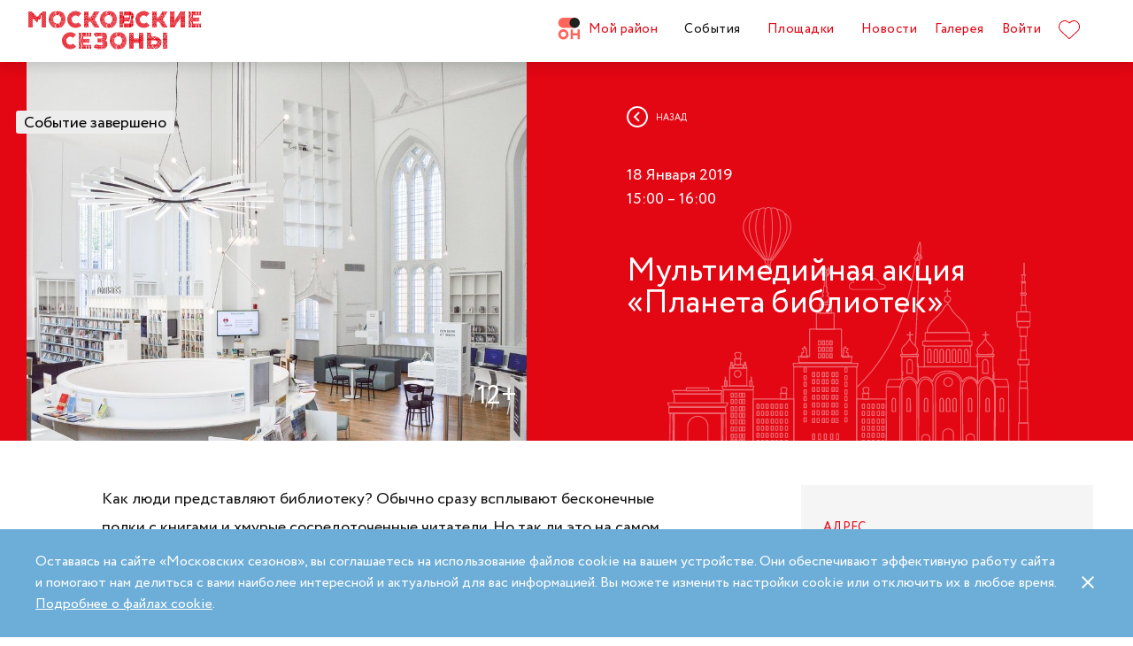

--- FILE ---
content_type: text/html; charset=UTF-8
request_url: https://moscowseasons.com/event/archive/multimediinaia-aktsiia-planeta-bibliotek/
body_size: 67158
content:
<!DOCTYPE html>
<html xmlns="http://www.w3.org/1999/xhtml" lang="ru">

<head>
  <meta charset="UTF-8">
  <meta http-equiv="content-type" content="text/html; charset=utf-8">
  <meta name="viewport" content="width=device-width, initial-scale=1.0, maximum-scale=1.0, minimum-scale=1.0">

  <link rel="dns-prefetch">
  <link rel="dns-prefetch" href="https://www.googleadservices.com" crossorigin>
  <link rel="preconnect" href="https://www.google-analytics.com" crossorigin>
  <link rel="dns-prefetch" href="https://www.googletagmanager.com" crossorigin>

  <link rel="preload" crossorigin href="https://moscowseasons.com/fonts/circe-ot/Circe-Regular.woff" as="font">
  <link rel="preload" crossorigin href="https://moscowseasons.com/fonts/moscowpattern/Moscowpattern2-Regular.woff" as="font">
  <link rel="preload" crossorigin href="https://moscowseasons.com/fonts/circe-ot/Circe-Bold.woff" as="font">
  <link rel="preload" crossorigin href="https://moscowseasons.com/fonts/circe-ot/Circe-Light.woff" as="font">

  <title>Мультимедийная акция «Планета библиотек» – события на сайте «Московские Сезоны»</title>
  <meta name="description" content="Мультимедийная акция «Планета библиотек». Дата проведения: 18 января 2019 15:00 – 16:00. Подробности на сайте «Московские Сезоны»">
<meta name="og:description" content="Мультимедийная акция «Планета библиотек». Дата проведения: 18 января 2019 15:00 – 16:00. Подробности на сайте «Московские Сезоны»">
<meta name="og:title" content="Мультимедийная акция «Планета библиотек» – события на сайте «Московские Сезоны»">
<meta name="og:image" content="https://moscowseasons.com/uploads/2019/01/10/5c37ce8923e4f.jpg">
<meta name="og:type" content="article">
<meta name="og:url" content="https://moscowseasons.com/event/archive/multimediinaia-aktsiia-planeta-bibliotek/">
<meta name="csrf-param" content="_csrf-frontend">
<meta name="csrf-token" content="cN4C4Ph48HtakwHYVZj_gNNfd9uovrMdjqYDCvBzpeslvVOwti_FITzjZPUwzpzP5xVPtuXE-HP85Ul4qDH6iA==">

<link href="https://moscowseasons.com/event/archive/multimediinaia-aktsiia-planeta-bibliotek/" rel="canonical">
<link href="/assets/46b50ce4/dist/jquery.fancybox.min.css?v=1585549058" rel="stylesheet">
<link href="/css/stylus.css?v=1719626078" rel="stylesheet">
<link href="/css/index.css?v=1719626078" rel="stylesheet">
<script type="application/ld+json">
      {
        "@type": "BreadcrumbList",
        "itemListElement": [
          {
            "@type": "ListItem",
            "position": 1,
            "item": {
              "@type": "WebPage",
              "@id": "https://moscowseasons.com/",
              "name": "Главная"
            }
          },
          {
            "@type": "ListItem",
            "position": 2,
            "item": {
              "@type": "WebPage",
              "@id": "https://moscowseasons.com/event/",
              "name": "События"
            }
          },
      {
        "@type": "ListItem",
        "position": 3,
        "item": {
          "@type": "WebPage",
          "@id": "https://moscowseasons.com/event/?tag=%D0%91%D0%B5%D1%81%D0%BF%D0%BB%D0%B0%D1%82%D0%BD%D0%BE",
          "name": "Бесплатно"
        }
      },
          {
            "@type": "ListItem",
            "position": 4,
            "item": {
              "name": "Мультимедийная акция «Планета библиотек»"
            }
          }
        ]
      }</script>  
  <link rel="apple-touch-icon" sizes="180x180" href="/images/favicon/apple-touch-icon.png">
  <link rel="icon" type="image/png" sizes="32x32" href="/images/favicon/favicon-32x32.png">
  <link rel="icon" type="image/png" sizes="16x16" href="/images/favicon/favicon-16x16.png">
  <link rel="manifest" href="/images/favicon/site.webmanifest">
  <link rel="mask-icon" href="/images/favicon/safari-pinned-tab.svg" color="#5bbad5">
  <link rel="shortcut icon" href="/images/favicon/favicon.ico">
  <meta name="msapplication-TileColor" content="#ffffff">
  <meta name="msapplication-config" content="/images/favicon/browserconfig.xml">
  <meta name="theme-color" content="#ffffff">
  <meta name="mailru-verification" content="bb2c7137c86b598e" />

</head>

<body>
  
  <section class="page-wrapper">

    <!--  -->
<header class="header compensate-for-scrollbar" style="transition: opacity .5s;">
  <div id="site-header-pjax-container" class="max-width" data-pjax-container="" data-pjax-timeout="1000">
  <div class="header__inner">
          <a class="header__logo -letters" href="/">МОСКОВСКИЕ <br>СЕЗОНЫ</a>      </div>

  <div class="header__inner -desktop"><div class="header__item -main"><a href="/district/" class="header__item-text"><div class="header__item-icon"><span class="icon icon-raw icon-district-ru"><svg width="25" height="25" viewBox="0 0 25 25" fill="none" xmlns="http://www.w3.org/2000/svg">
<path d="M3.68305 19.9845C3.83857 20.3376 4.05421 20.6407 4.32918 20.894C4.60534 21.1489 4.93041 21.3453 5.30518 21.4864C5.68035 21.6275 6.08117 21.698 6.50484 21.698C6.92972 21.698 7.32533 21.6275 7.69328 21.4864C8.06164 21.3453 8.3831 21.1489 8.65926 20.894C8.93583 20.6407 9.15387 20.3376 9.31781 19.9845C9.48055 19.633 9.56112 19.2434 9.56112 18.8213C9.56112 18.398 9.48055 18.0065 9.31781 17.6465C9.15387 17.2866 8.93583 16.9799 8.65926 16.7266C8.3831 16.4733 8.06164 16.2753 7.69328 16.1342C7.32533 15.9931 6.92972 15.9222 6.50484 15.9222C6.08117 15.9222 5.68035 15.9931 5.30518 16.1342C4.93041 16.2753 4.60534 16.4733 4.32918 16.7266C4.05421 16.9799 3.83857 17.2866 3.68305 17.6465C3.52713 18.0065 3.44977 18.398 3.44977 18.8213C3.44977 19.2434 3.52713 19.633 3.68305 19.9845ZM11.8109 21.1164C11.4999 21.8155 11.0786 22.4183 10.5479 22.9249C10.0176 23.4328 9.406 23.8312 8.71298 24.1202C8.01835 24.4096 7.28364 24.5547 6.50484 24.5547C5.72685 24.5547 4.99094 24.4096 4.29792 24.1202C3.60489 23.8312 2.99324 23.4328 2.46295 22.9249C1.93266 22.4183 1.511 21.8155 1.19956 21.1164C0.888921 20.4182 0.733398 19.6538 0.733398 18.8213C0.733398 18.0032 0.888921 17.2421 1.19956 16.5354C1.511 15.8312 1.93266 15.2211 2.46295 14.7061C2.99324 14.1914 3.60489 13.7894 4.29792 13.5008C4.99094 13.211 5.72685 13.0663 6.50484 13.0663C7.28364 13.0663 8.01835 13.211 8.71298 13.5008C9.406 13.7894 10.0176 14.1914 10.5479 14.7061C11.0786 15.2211 11.4999 15.8312 11.8109 16.5354C12.122 17.2421 12.2775 18.0032 12.2775 18.8213C12.2775 19.6538 12.122 20.4182 11.8109 21.1164Z" fill="#FF655B"/>
<path d="M0.733398 5.78227C0.733398 4.96419 0.888914 4.20262 1.19915 3.49637C1.51099 2.79213 1.93226 2.18207 2.46295 1.66701C2.99324 1.15155 3.60489 0.750335 4.29792 0.460941C4.99214 0.171948 5.72685 0.0268474 6.50524 0.0268474H19.0125C19.1604 0.0268474 19.2799 0.1467 19.2799 0.293801V11.2487C19.2799 11.3958 19.1604 11.5156 19.0125 11.5156H6.50524C5.72685 11.5156 4.99214 11.3705 4.29792 11.0815C3.60489 10.7921 2.99324 10.3937 2.46295 9.88587C1.93226 9.37883 1.51099 8.7764 1.19915 8.07657C0.888914 7.37914 0.733398 6.61397 0.733398 5.78227Z" fill="#FF655B"/>
<path d="M13.8965 8.0768C14.2075 8.77583 14.6292 9.37907 15.1595 9.8853C15.6898 10.3935 16.3018 10.7916 16.9944 11.081C17.6891 11.3704 18.4238 11.5146 19.2034 11.5146C19.981 11.5146 20.7169 11.3704 21.4095 11.081C22.1025 10.7916 22.7142 10.3935 23.2449 9.8853C23.7752 9.37907 24.1968 8.77583 24.5083 8.0768C24.8193 7.37896 24.9748 6.61379 24.9748 5.78209C24.9748 4.96401 24.8193 4.20204 24.5083 3.49619C24.1968 2.79155 23.7752 2.18189 23.2449 1.66683C22.7142 1.15137 22.1025 0.750155 21.4095 0.460761C20.7169 0.171367 19.981 0.0270738 19.2034 0.0270738C18.4238 0.0270738 17.6891 0.171367 16.9944 0.460761C16.3018 0.750155 15.6898 1.15137 15.1595 1.66683C14.6292 2.18189 14.2075 2.79155 13.8965 3.49619C13.5859 4.20204 13.4299 4.96401 13.4299 5.78209C13.4299 6.61379 13.5859 7.37896 13.8965 8.0768Z" fill="#212121"/>
<path d="M14.9888 13.363H16.9456C17.1192 13.363 17.2603 13.4884 17.2603 13.6436V17.1339C17.2603 17.289 17.401 17.4145 17.5749 17.4145H22.1002C22.2738 17.4145 22.4144 17.289 22.4144 17.1339V13.6436C22.4144 13.4884 22.5555 13.363 22.7291 13.363H24.6859C24.8595 13.363 25.0001 13.4884 25.0001 13.6436V23.978C25.0001 24.1327 24.8595 24.2585 24.6859 24.2585H22.7291C22.5555 24.2585 22.4144 24.1327 22.4144 23.978V20.1838C22.4144 20.0287 22.2738 19.9032 22.1002 19.9032H17.5749C17.401 19.9032 17.2603 20.0287 17.2603 20.1838V23.978C17.2603 24.1327 17.1192 24.2585 16.9456 24.2585H14.9888C14.8153 24.2585 14.6746 24.1327 14.6746 23.978V13.6436C14.6746 13.4884 14.8153 13.363 14.9888 13.363Z" fill="#FF655B"/>
</svg>
</span></div>Мой район</a></div>
<div class="header__item -main"><a href="/event/" class="header__item-text -active"><span>События</span></a></div>
<div class="header__item -main"><a href="/ploshchadki/" class="header__item-text"><span>Площадки</span></a></div>
<div class="header__item"><a href="/news/" class="header__item-text"><span>Новости</span></a></div>
<div class="header__item"><a href="/galleries/" class="header__item-text"><span>Галерея</span></a></div>
<div class="header__item" data-fancybox-moscowseasons="" data-type="ajax" data-src="/site/login/"><a class="header__item-text" href="javascript:;">Войти</a></div>
<div class="header__item"><a class="header__item-text" href="/favorites/"><div class="header__item-icon" data-main-favorites><span class="icon icon-raw icon-like-outline"><svg width="24px" height="21px" viewBox="0 0 24 21">
<path fill="#E30613" d="M12,21c-0.3,0-0.6-0.1-0.9-0.3l-9-8.4C0.8,10.9,0,9.1,0,7.2c0-1.9,0.8-3.7,2.1-5.1C3.5,0.7,5.3,0,7.2,0
	c1.8,0,3.4,1.1,4.8,2.3C13.5,1,15.4,0,17.3,0c1.8,0,3.4,0.9,4.6,2.1C23.3,3.5,24,5.3,24,7.2c0,1.9-0.7,3.7-2.1,5.1l-9,8.4
	C12.7,20.9,12.4,21,12,21z M7.2,1C5.6,1,4,1.7,2.8,2.8C1.6,4,1,5.5,1,7.2c0,1.7,0.6,3.2,1.8,4.4l9,8.4c0.2,0.2,0.3,0.1,0.4,0l9-8.4
	c1.2-1.1,1.8-2.7,1.8-4.4c0-1.7-0.6-3.2-1.8-4.4c-1-1-2.3-1.8-3.8-1.8c-1.8,0-3.6,1.1-4.9,2.3l-0.3,0.3l-0.3-0.3
	C10.5,2.3,8.8,1,7.2,1z"/>
</svg>
</span></div>
    </a></div></div><button type="button" class="header__humburger-menu -mobile" data-fancybox-moscowseasons="" data-type="inline" data-src="#modal-mobile-menu"><span class="icon icon-raw icon-humburger-menu"><svg width="22px" height="16px" viewBox="-1 -1 22 16">
    <rect class="hamburger-menu__top" fill="#EB1B1B" width="20" height="2"/>
    <rect class="hamburger-menu__middle" y="6" fill="#EB1B1B" width="20" height="2"/>
    <rect class="hamburger-menu__bottom" y="12" fill="#EB1B1B" width="20" height="2"/>
</svg>
</span></button>
<div style="display:none;" id="modal-mobile-menu">
  <div class="modal mobile-menu">
    <div class="modal-mobile-menu">

      <div class="modal__close" onclick="$.fancybox.close();">
        <span class="icon icon-cross"><svg xmlns="http://www.w3.org/2000/svg" width="18" height="18" viewBox="0 0 18 18">
  <path fill="#202020" fill-rule="evenodd" d="M558.717514,38.8388348 L552,45.5563492 L554.12132,47.6776695 L560.838835,40.9601551 L567.556349,47.6776695 L569.67767,45.5563492 L562.960155,38.8388348 L569.67767,32.1213203 L567.556349,30 L560.838835,36.7175144 L554.12132,30 L552,32.1213203 L558.717514,38.8388348 Z" opacity=".5" transform="matrix(-1 0 0 1 569.678 -30)"/>
</svg>
</span>      </div>

      <div class="modal__body">
        <div class="modal-mobile-menu__header">
          <a class="header__logo" href="/"><img width="182" alt="Logo MoscowSeasons" data-src="/images/icon-ms-logo-white-ru.svg"></a>          <!-- 
          <div class="locale-switcher">
            <a class="locale-switcher__item footer__main-text" href="/ru/">Рус</a>
            <a class="locale-switcher__item footer__main-text" href="/en/">Eng</a>
            <a class="locale-switcher__item footer__main-text" href="/zh-cn/">中文</a>
          </div> -->

        </div>

        <div class="modal-mobile-menu__content">

                      <div class="header__item -absolute"><a class="header__item-text" href="javascript:;" data-fancybox-moscowseasons="" data-type="ajax" data-src="/site/login/">Войти</a></div>
                      
          <div><div class="header__item"><a class="header__item-text" href="/district/">Мой район</a></div>
<div class="header__item"><a class="header__item-text" href="/event/"><span>События</span></a></div>
<div class="header__item"><a class="header__item-text" href="/ploshchadki/"><span>Площадки</span></a></div>
<div class="header__item"><a class="header__item-text" href="/guide/"><span>Гид</span></a></div>
<div class="header__item"><a class="header__item-text" href="/news/"><span>Новости</span></a></div>
<div class="header__item"><a class="header__item-text" href="/galleries/"><span>Галерея</span></a></div>
<div class="header__item"><a class="header__item-text" href="/favorites/"><div class="header__item-icon mobile-menu-favorites"></div></a></div></div>
          <div class="footer__apps">
            <p class="footer__apps-title">
              Скачать мобильное приложение «Московские сезоны»            </p>
            <div class="footer__apps-list">
              <a class="footer__apps-item" href="https://play.google.com/store/apps/details?id=ru.moscowseasons.moscowfest" rel="noreferrer noopener" target="_blank"><span class="icon icon-raw ru/icon-google-play-ru"><svg height="40px" viewBox="0 0 135 40">
<path d="M130,40H5c-2.8,0-5-2.2-5-5V5c0-2.8,2.2-5,5-5h125c2.8,0,5,2.2,5,5v30C135,37.8,132.8,40,130,40z"/>
<path fill="#A6A6A6" d="M130,0.8c2.3,0,4.2,1.9,4.2,4.2v30c0,2.3-1.9,4.2-4.2,4.2H5c-2.3,0-4.2-1.9-4.2-4.2V5c0-2.3,1.9-4.2,4.2-4.2
	L130,0.8 M130,0H5C2.2,0,0,2.3,0,5v30c0,2.8,2.2,5,5,5h125c2.8,0,5-2.2,5-5V5C135,2.3,132.8,0,130,0L130,0z"/>
<path fill="#FFFFFF" d="M68.1,21.8c-2.4,0-4.3,1.8-4.3,4.3c0,2.4,1.9,4.3,4.3,4.3s4.3-1.8,4.3-4.3C72.4,23.5,70.5,21.8,68.1,21.8z
	 M68.1,28.6c-1.3,0-2.4-1.1-2.4-2.6s1.1-2.6,2.4-2.6s2.4,1,2.4,2.6C70.5,27.5,69.4,28.6,68.1,28.6z M58.8,21.8
	c-2.4,0-4.3,1.8-4.3,4.3c0,2.4,1.9,4.3,4.3,4.3c2.4,0,4.3-1.8,4.3-4.3C63.1,23.5,61.2,21.8,58.8,21.8z M58.8,28.6
	c-1.3,0-2.4-1.1-2.4-2.6s1.1-2.6,2.4-2.6c1.3,0,2.4,1,2.4,2.6C61.2,27.5,60.1,28.6,58.8,28.6z M47.7,23.1v1.8H52
	c-0.1,1-0.5,1.8-1,2.3c-0.6,0.6-1.6,1.3-3.3,1.3c-2.7,0-4.7-2.1-4.7-4.8s2.1-4.8,4.7-4.8c1.4,0,2.5,0.6,3.3,1.3l1.3-1.3
	c-1.1-1-2.5-1.8-4.5-1.8c-3.6,0-6.7,3-6.7,6.6s3.1,6.6,6.7,6.6c2,0,3.4-0.6,4.6-1.9c1.2-1.2,1.6-2.9,1.6-4.2c0-0.4,0-0.8-0.1-1.1
	H47.7z M93.1,24.5c-0.4-1-1.4-2.7-3.6-2.7s-4,1.7-4,4.3c0,2.4,1.8,4.3,4.2,4.3c1.9,0,3.1-1.2,3.5-1.9l-1.4-1
	c-0.5,0.7-1.1,1.2-2.1,1.2s-1.6-0.4-2.1-1.3l5.7-2.4L93.1,24.5z M87.3,25.9c0-1.6,1.3-2.5,2.2-2.5c0.7,0,1.4,0.4,1.6,0.9L87.3,25.9z
	 M82.6,30h1.9V17.5h-1.9V30z M79.6,22.7L79.6,22.7c-0.5-0.5-1.3-1-2.3-1c-2.1,0-4.1,1.9-4.1,4.3s1.9,4.2,4.1,4.2c1,0,1.8-0.5,2.2-1
	h0.1v0.6c0,1.6-0.9,2.5-2.3,2.5c-1.1,0-1.9-0.8-2.1-1.5l-1.6,0.7c0.5,1.1,1.7,2.5,3.8,2.5c2.2,0,4-1.3,4-4.4V22h-1.8
	C79.6,22,79.6,22.7,79.6,22.7z M77.4,28.6c-1.3,0-2.4-1.1-2.4-2.6s1.1-2.6,2.4-2.6s2.3,1.1,2.3,2.6C79.7,27.5,78.7,28.6,77.4,28.6z
	 M101.8,17.5h-4.5V30h1.9v-4.7h2.6c2.1,0,4.1-1.5,4.1-3.9S103.9,17.5,101.8,17.5z M101.9,23.5h-2.7v-4.3h2.7c1.4,0,2.2,1.2,2.2,2.1
	C104,22.4,103.2,23.5,101.9,23.5z M113.4,21.7c-1.4,0-2.8,0.6-3.3,1.9l1.7,0.7c0.4-0.7,1-0.9,1.7-0.9c1,0,1.9,0.6,2,1.6v0.1
	c-0.3-0.2-1.1-0.5-1.9-0.5c-1.8,0-3.6,1-3.6,2.8c0,1.7,1.5,2.8,3.1,2.8c1.3,0,1.9-0.6,2.4-1.2h0.1v1h1.8v-4.8
	C117.2,23,115.5,21.7,113.4,21.7z M113.2,28.6c-0.6,0-1.5-0.3-1.5-1.1c0-1,1.1-1.3,2-1.3c0.8,0,1.2,0.2,1.7,0.4
	C115.2,27.8,114.2,28.6,113.2,28.6z M123.7,22l-2.1,5.4h-0.1l-2.2-5.4h-2l3.3,7.6l-1.9,4.2h1.9l5.1-11.8H123.7z M106.9,30h1.9V17.5
	h-1.9V30z"/>
<path fill="url(#SVGID_1_)" d="M10.4,7.5C10.1,7.8,10,8.3,10,8.9V31c0,0.6,0.2,1.1,0.5,1.4l0.1,0.1L23,20.1V20v-0.1L10.4,7.5
	L10.4,7.5z"/>
<path fill="url(#SVGID_2_)" d="M27,24.3l-4.1-4.1V20v-0.1l4.1-4.1l0.1,0.1l4.9,2.8c1.4,0.8,1.4,2.1,0,2.9L27,24.3L27,24.3z"/>
<path fill="url(#SVGID_3_)" d="M27.1,24.2L22.9,20L10.4,32.5c0.5,0.5,1.2,0.5,2.1,0.1L27.1,24.2"/>
<path fill="url(#SVGID_4_)" d="M27.1,15.8L12.5,7.5c-0.9-0.5-1.6-0.4-2.1,0.1L22.9,20L27.1,15.8z"/>
<path opacity="0.2" enable-background="new    " d="M27,24.1l-14.5,8.2c-0.8,0.5-1.5,0.4-2,0l0,0l-0.1,0.1l0,0l0.1,0.1l0,0
	c0.5,0.4,1.2,0.5,2,0L27,24.1L27,24.1z"/>
<path opacity="0.12" enable-background="new    " d="M10.4,32.3C10.1,32,10,31.5,10,30.9V31c0,0.6,0.2,1.1,0.5,1.4v-0.1H10.4z"/>
<path opacity="0.12" enable-background="new    " d="M32,21.3l-5,2.8l0.1,0.1l4.9-2.8c0.7-0.4,1-0.9,1-1.4l0,0
	C33,20.5,32.6,20.9,32,21.3z"/>
<path opacity="0.25" fill="#FFFFFF" enable-background="new    " d="M12.5,7.6L32,18.7c0.6,0.4,1,0.8,1,1.3l0,0c0-0.5-0.3-1-1-1.4
	L12.5,7.6C11.1,6.7,10,7.3,10,8.9V9C10,7.5,11.1,6.8,12.5,7.6z"/>
<path fill="#FFFFFF" stroke="#FFFFFF" stroke-width="0.2" stroke-miterlimit="10" d="M42.1,14.3h-0.7v-2H42c0.5-0.4,0.8-1.2,0.8-2.3
	V7h4v5.3h0.7v2h-0.7V13h-4.6v1.3H42.1z M43.5,10c0,0.9-0.2,1.7-0.6,2.3h3V7.7h-2.5L43.5,10L43.5,10z"/>
<path fill="#FFFFFF" stroke="#FFFFFF" stroke-width="0.2" stroke-miterlimit="10" d="M53.4,12.2c-0.6,0.6-1.3,0.9-2.2,0.9
	s-1.6-0.3-2.2-0.9c-0.6-0.6-0.9-1.3-0.9-2.2s0.3-1.6,0.9-2.2c0.6-0.6,1.3-0.9,2.2-0.9s1.6,0.3,2.2,0.9c0.6,0.6,0.9,1.3,0.9,2.2
	C54.3,10.9,54,11.6,53.4,12.2z M49.6,11.7c0.4,0.4,1,0.7,1.6,0.7s1.2-0.2,1.6-0.7c0.4-0.4,0.7-1,0.7-1.7s-0.2-1.3-0.7-1.7
	c-0.4-0.4-1-0.7-1.6-0.7S50,7.8,49.6,8.3c-0.4,0.4-0.7,1-0.7,1.7S49.1,11.3,49.6,11.7z"/>
<path fill="#FFFFFF" stroke="#FFFFFF" stroke-width="0.2" stroke-miterlimit="10" d="M58.2,13.1c-0.9,0-1.6-0.3-2.2-0.9
	c-0.6-0.6-0.9-1.3-0.9-2.2s0.3-1.6,0.9-2.2c0.6-0.6,1.3-0.9,2.2-0.9s1.6,0.3,2.2,1l-0.5,0.5c-0.4-0.5-1-0.8-1.7-0.8S57,7.8,56.5,8.3
	c-0.5,0.4-0.7,1-0.7,1.7s0.2,1.3,0.7,1.7c0.4,0.4,1,0.7,1.7,0.7s1.3-0.3,1.8-0.9l0.5,0.5c-0.3,0.3-0.6,0.6-1,0.8
	C59.1,13,58.7,13.1,58.2,13.1z"/>
<path fill="#FFFFFF" stroke="#FFFFFF" stroke-width="0.2" stroke-miterlimit="10" d="M63.7,13h-0.8V7.7h-1.7V7h4.1v0.7h-1.7L63.7,13
	L63.7,13z"/>
<path fill="#FFFFFF" stroke="#FFFFFF" stroke-width="0.2" stroke-miterlimit="10" d="M70.6,7l-2.3,5.1c-0.3,0.7-0.8,1.1-1.4,1.1
	c-0.2,0-0.4,0-0.6-0.1l0.2-0.7c0.1,0.1,0.3,0.1,0.4,0.1c0.2,0,0.3,0,0.4-0.1s0.2-0.2,0.3-0.4l0.2-0.5l-2-4.4h0.9l1.5,3.4l0,0L69.7,7
	H70.6z"/>
<path fill="#FFFFFF" stroke="#FFFFFF" stroke-width="0.2" stroke-miterlimit="10" d="M71.5,13V7h4.3v6H75V7.7h-2.8V13H71.5z"/>
<path fill="#FFFFFF" stroke="#FFFFFF" stroke-width="0.2" stroke-miterlimit="10" d="M77.2,13V7H78v2.6h3V7h0.8v6H81v-2.7h-3V13
	H77.2z"/>
<path fill="#FFFFFF" stroke="#FFFFFF" stroke-width="0.2" stroke-miterlimit="10" d="M88.1,12.2c-0.6,0.6-1.3,0.9-2.2,0.9
	c-0.9,0-1.6-0.3-2.2-0.9c-0.6-0.6-0.9-1.3-0.9-2.2s0.3-1.6,0.9-2.2s1.3-0.9,2.2-0.9c0.9,0,1.6,0.3,2.2,0.9S89,9.1,89,10
	C88.9,10.9,88.6,11.6,88.1,12.2z M84.2,11.7c0.4,0.4,1,0.7,1.6,0.7s1.2-0.2,1.6-0.7c0.4-0.4,0.7-1,0.7-1.7s-0.2-1.3-0.7-1.7
	c-0.4-0.4-1-0.7-1.6-0.7s-1.2,0.2-1.6,0.7c-0.4,0.4-0.7,1-0.7,1.7S83.8,11.3,84.2,11.7z"/>
<path fill="#FFFFFF" stroke="#FFFFFF" stroke-width="0.2" stroke-miterlimit="10" d="M92.1,13V7h2.2c0.5,0,0.9,0.2,1.2,0.5
	C95.8,7.8,96,8.2,96,8.6c0,0.3-0.1,0.5-0.2,0.8c-0.1,0.2-0.3,0.4-0.6,0.5l0,0c0.3,0.1,0.5,0.3,0.7,0.5s0.3,0.5,0.3,0.9
	c0,0.5-0.2,0.9-0.5,1.2c-0.4,0.3-0.8,0.5-1.3,0.5H92.1z M92.9,9.6h1.4c0.3,0,0.5-0.1,0.7-0.3s0.3-0.4,0.3-0.6S95.1,8.2,95,8
	c-0.2-0.2-0.4-0.3-0.7-0.3h-1.4V9.6z M92.9,12.3h1.6c0.3,0,0.5-0.1,0.7-0.3s0.3-0.4,0.3-0.7c0-0.2-0.1-0.5-0.3-0.7
	c-0.2-0.2-0.4-0.3-0.7-0.3H93L92.9,12.3L92.9,12.3z"/>
</svg>
</span></a>
              <a class="footer__apps-item" href="https://apps.apple.com/ru/app/moscow-fest-гид-по-фестивальной-москве/id1272698802" rel="noreferrer noopener" target="_blank"><span class="icon icon-raw ru/icon-app-store-ru"><svg width="120px" height="40px" viewBox="0 0 120 40">
<path fill="#A6A6A6" d="M110.1,0H9.5C9.2,0,8.8,0,8.4,0C8.1,0,7.8,0,7.5,0c-0.7,0-1.3,0.1-2,0.2C4.9,0.3,4.2,0.5,3.6,0.8
	C3,1.1,2.5,1.5,2,2C1.5,2.5,1.1,3,0.8,3.6C0.5,4.2,0.3,4.9,0.2,5.5C0.1,6.2,0,6.9,0,7.5c0,0.3,0,0.6,0,0.9v23.1c0,0.3,0,0.6,0,0.9
	c0,0.7,0.1,1.3,0.2,2c0.1,0.7,0.3,1.3,0.6,1.9C1.1,37,1.5,37.5,2,38c0.5,0.5,1,0.9,1.6,1.2c0.6,0.3,1.2,0.5,1.9,0.6
	c0.7,0.1,1.3,0.2,2,0.2c0.3,0,0.6,0,0.9,0c0.4,0,0.7,0,1.1,0h100.6c0.4,0,0.7,0,1.1,0c0.3,0,0.6,0,0.9,0c0.7,0,1.3-0.1,2-0.2
	c0.7-0.1,1.3-0.3,1.9-0.6c0.6-0.3,1.1-0.7,1.6-1.2c0.5-0.5,0.9-1,1.2-1.6c0.3-0.6,0.5-1.2,0.6-1.9c0.1-0.7,0.2-1.3,0.2-2
	c0-0.3,0-0.6,0-0.9c0-0.4,0-0.7,0-1.1V9.5c0-0.4,0-0.7,0-1.1c0-0.3,0-0.6,0-0.9c0-0.7-0.1-1.3-0.2-2c-0.1-0.7-0.3-1.3-0.6-1.9
	c-0.6-1.2-1.6-2.2-2.8-2.8c-0.6-0.3-1.2-0.5-1.9-0.6c-0.7-0.1-1.3-0.2-2-0.2c-0.3,0-0.6,0-0.9,0C110.9,0,110.5,0,110.1,0L110.1,0z"
	/>
<path d="M8.4,39.1c-0.3,0-0.6,0-0.9,0c-0.6,0-1.3-0.1-1.9-0.2c-0.6-0.1-1.1-0.3-1.7-0.5c-0.5-0.3-1-0.6-1.4-1
	c-0.4-0.4-0.8-0.9-1-1.4c-0.3-0.5-0.4-1.1-0.5-1.7c-0.1-0.6-0.2-1.2-0.2-1.9c0-0.2,0-0.9,0-0.9V8.4c0,0,0-0.7,0-0.9
	c0-0.6,0.1-1.3,0.2-1.9C1.1,5.1,1.3,4.5,1.6,4c0.3-0.5,0.6-1,1-1.4C3,2.2,3.5,1.9,4,1.6c0.5-0.3,1.1-0.4,1.7-0.5
	c0.6-0.1,1.2-0.2,1.9-0.2l0.9,0h102.8l0.9,0c0.6,0,1.2,0.1,1.9,0.2c0.6,0.1,1.1,0.3,1.7,0.5c1,0.5,1.9,1.4,2.4,2.4
	c0.3,0.5,0.4,1.1,0.5,1.6c0.1,0.6,0.2,1.3,0.2,1.9c0,0.3,0,0.6,0,0.9c0,0.4,0,0.7,0,1.1v20.9c0,0.4,0,0.7,0,1.1c0,0.3,0,0.6,0,0.9
	c0,0.6-0.1,1.2-0.2,1.9c-0.1,0.6-0.3,1.1-0.5,1.7c-0.3,0.5-0.6,1-1,1.4c-0.4,0.4-0.9,0.8-1.4,1c-0.5,0.3-1.1,0.5-1.7,0.5
	c-0.6,0.1-1.2,0.2-1.9,0.2c-0.3,0-0.6,0-0.9,0l-1.1,0L8.4,39.1z"/>
<path fill="#FFFFFF" d="M24.8,20.3c0-1.7,0.9-3.3,2.4-4.2c-0.9-1.3-2.4-2.1-4-2.2c-1.7-0.2-3.3,1-4.2,1
	c-0.9,0-2.2-1-3.6-1c-1.9,0.1-3.6,1.1-4.5,2.7c-1.9,3.3-0.5,8.3,1.4,11c0.9,1.3,2,2.8,3.4,2.8c1.4-0.1,1.9-0.9,3.6-0.9
	c1.7,0,2.1,0.9,3.6,0.9c1.5,0,2.4-1.3,3.3-2.7c0.7-0.9,1.2-2,1.5-3.1C25.9,24,24.8,22.2,24.8,20.3z"/>
<path fill="#FFFFFF" d="M22,12.2c0.8-1,1.2-2.2,1.1-3.5c-1.2,0.1-2.4,0.7-3.2,1.7c-0.8,0.9-1.2,2.1-1.1,3.4
	C20.1,13.8,21.2,13.2,22,12.2z"/>
<path fill="#FFFFFF" d="M42.3,27.1h-4.7l-1.1,3.4h-2l4.5-12.4H41l4.5,12.4h-2L42.3,27.1z M38.1,25.6h3.8L40,20.1h-0.1L38.1,25.6z"/>
<path fill="#FFFFFF" d="M55.2,26c0,2.8-1.5,4.6-3.8,4.6c-1.2,0.1-2.3-0.6-2.8-1.6h0v4.5h-1.9v-12h1.8v1.5h0c0.6-1,1.7-1.6,2.9-1.6
	C53.6,21.3,55.2,23.2,55.2,26z M53.2,26c0-1.8-0.9-3-2.4-3c-1.4,0-2.4,1.2-2.4,3c0,1.8,1,3,2.4,3C52.3,29,53.2,27.8,53.2,26z"/>
<path fill="#FFFFFF" d="M65.1,26c0,2.8-1.5,4.6-3.8,4.6c-1.2,0.1-2.3-0.6-2.8-1.6h0v4.5h-1.9v-12h1.8v1.5h0c0.6-1,1.7-1.6,2.9-1.6
	C63.6,21.3,65.1,23.2,65.1,26z M63.2,26c0-1.8-0.9-3-2.4-3c-1.4,0-2.4,1.2-2.4,3c0,1.8,1,3,2.4,3C62.3,29,63.2,27.8,63.2,26L63.2,26
	z"/>
<path fill="#FFFFFF" d="M71.7,27c0.1,1.2,1.3,2,3,2c1.6,0,2.7-0.8,2.7-1.9c0-1-0.7-1.5-2.3-1.9l-1.6-0.4c-2.3-0.6-3.3-1.6-3.3-3.3
	c0-2.1,1.9-3.6,4.5-3.6c2.6,0,4.4,1.5,4.5,3.6h-1.9c-0.1-1.2-1.1-2-2.6-2s-2.5,0.8-2.5,1.9c0,0.9,0.7,1.4,2.3,1.8l1.4,0.3
	c2.5,0.6,3.6,1.6,3.6,3.4c0,2.3-1.9,3.8-4.8,3.8c-2.8,0-4.6-1.4-4.7-3.7L71.7,27z"/>
<path fill="#FFFFFF" d="M83.3,19.3v2.1h1.7v1.5h-1.7v5c0,0.8,0.3,1.1,1.1,1.1c0.2,0,0.4,0,0.6,0v1.5c-0.3,0.1-0.7,0.1-1,0.1
	c-1.8,0-2.5-0.7-2.5-2.4v-5.2h-1.3v-1.5h1.3v-2.1H83.3z"/>
<path fill="#FFFFFF" d="M86.1,26c0-2.8,1.7-4.6,4.3-4.6c2.6,0,4.3,1.8,4.3,4.6c0,2.9-1.7,4.6-4.3,4.6C87.7,30.6,86.1,28.8,86.1,26z
	 M92.8,26c0-2-0.9-3.1-2.4-3.1S88,24,88,26c0,2,0.9,3.1,2.4,3.1S92.8,27.9,92.8,26L92.8,26z"/>
<path fill="#FFFFFF" d="M96.2,21.4H98V23h0c0.2-1,1.2-1.7,2.2-1.6c0.2,0,0.4,0,0.6,0.1v1.7c-0.3-0.1-0.6-0.1-0.8-0.1
	c-1,0-1.9,0.8-1.9,1.8c0,0.1,0,0.2,0,0.3v5.4h-1.9L96.2,21.4z"/>
<path fill="#FFFFFF" d="M109.4,27.8c-0.2,1.6-1.9,2.8-3.9,2.8c-2.6,0-4.3-1.8-4.3-4.6c0-2.8,1.6-4.7,4.2-4.7c2.5,0,4.1,1.7,4.1,4.5
	v0.6h-6.4v0.1c-0.1,1.3,0.8,2.4,2.1,2.6c0.1,0,0.2,0,0.3,0c0.9,0.1,1.8-0.4,2.1-1.3L109.4,27.8z M103.1,25.1h4.5
	c0.1-1.2-0.9-2.2-2.1-2.3c-0.1,0-0.1,0-0.2,0C104.1,22.8,103.1,23.8,103.1,25.1C103.1,25.1,103.1,25.1,103.1,25.1z"/>
<path fill="#FFFFFF" d="M36.7,11.3h0.8c0.5,0.1,1-0.3,1.1-0.9c0,0,0-0.1,0-0.1c0-0.6-0.4-0.9-1.1-0.9c-0.6-0.1-1.1,0.3-1.2,0.9
	c0,0,0,0,0,0h-0.9c0.1-1,0.9-1.8,2-1.8c0,0,0.1,0,0.1,0c1.2,0,2,0.7,2,1.6c0,0.7-0.4,1.2-1.1,1.4v0.1c0.8,0,1.4,0.7,1.3,1.4
	c-0.1,1.1-1.1,1.9-2.2,1.8c0,0,0,0,0,0c-1.1,0.1-2.1-0.6-2.2-1.7c0,0,0,0,0-0.1h0.9c0.1,0.6,0.6,0.9,1.4,0.9s1.3-0.4,1.3-1
	c0-0.6-0.5-1-1.3-1h-0.8V11.3z"/>
<path fill="#FFFFFF" d="M40.8,13.4c0-0.8,0.6-1.3,1.7-1.3l1.2-0.1v-0.4c0-0.5-0.3-0.7-0.9-0.7c-0.5,0-0.8,0.2-0.9,0.5H41
	c0.1-0.8,0.8-1.3,1.8-1.3c1.1,0,1.8,0.6,1.8,1.5v3.1h-0.9v-0.6h-0.1c-0.3,0.5-0.8,0.7-1.4,0.7c-0.7,0.1-1.4-0.5-1.5-1.2
	C40.8,13.5,40.8,13.5,40.8,13.4z M43.7,13v-0.4l-1.1,0.1c-0.6,0-0.9,0.3-0.9,0.6c0,0.4,0.4,0.6,0.8,0.6C43.1,14.1,43.7,13.7,43.7,13
	C43.7,13.1,43.7,13.1,43.7,13z"/>
<path fill="#FFFFFF" d="M47,10.9v3.8h-0.9v-4.5h3v0.7L47,10.9z"/>
<path fill="#FFFFFF" d="M54.4,12.4c0,1.4-0.7,2.3-1.9,2.3c-0.6,0-1.1-0.3-1.4-0.8h-0.1v2.2h-0.9v-6h0.9v0.7h0.1
	c0.3-0.5,0.8-0.8,1.4-0.8C53.7,10.1,54.4,11,54.4,12.4z M53.5,12.4c0-1-0.5-1.5-1.2-1.5c-0.7,0-1.2,0.6-1.2,1.5
	c0,0.9,0.5,1.5,1.2,1.5C53.1,14,53.5,13.4,53.5,12.4z"/>
<path fill="#FFFFFF" d="M55.6,16.3v-0.8c0.1,0,0.2,0,0.3,0c0.4,0,0.7-0.2,0.8-0.6l0.1-0.2l-1.6-4.5h1l1.1,3.6h0.1l1.1-3.6h0.9
	l-1.7,4.7c-0.4,1.1-0.8,1.4-1.7,1.4C55.9,16.3,55.7,16.3,55.6,16.3z"/>
<path fill="#FFFFFF" d="M60.1,13.4H61c0.1,0.4,0.5,0.6,1,0.6c0.6,0,1-0.3,1-0.7c0-0.4-0.3-0.6-1-0.6h-0.7V12h0.7
	c0.5,0,0.8-0.2,0.8-0.6c0-0.3-0.3-0.6-0.8-0.6c-0.5,0-0.9,0.2-0.9,0.6h-0.9c0.1-0.8,0.9-1.4,1.8-1.3c1.1,0,1.7,0.5,1.7,1.2
	c0,0.4-0.3,0.8-0.7,0.9v0.1c0.5,0.1,0.9,0.5,0.9,1c0,0.9-0.7,1.4-1.8,1.4C61,14.8,60.2,14.3,60.1,13.4z"/>
<path fill="#FFFFFF" d="M65.1,14.7v-4.5h0.9v3.1H66l2.1-3.1H69v4.5h-0.9v-3.1H68l-2.1,3.1L65.1,14.7z"/>
<path fill="#FFFFFF" d="M73.8,10.9h-1.4v3.8h-0.9v-3.8h-1.4v-0.7h3.7V10.9z"/>
<path fill="#FFFFFF" d="M78.6,13.5c-0.2,0.8-1.1,1.4-2,1.3c-1.1,0-2.1-0.9-2.1-2c0-0.1,0-0.2,0-0.3c-0.2-1.1,0.6-2.2,1.8-2.3
	c0.1,0,0.2,0,0.3,0c1.3,0,2,0.9,2,2.3v0.3h-3.2v0c-0.1,0.7,0.4,1.2,1.1,1.3c0,0,0.1,0,0.1,0c0.4,0.1,0.9-0.2,1.1-0.5L78.6,13.5z
	 M75.5,12h2.3c0-0.6-0.4-1.1-1-1.2c0,0-0.1,0-0.1,0C76,10.9,75.5,11.4,75.5,12C75.5,12,75.5,12,75.5,12L75.5,12z"/>
<path fill="#FFFFFF" d="M82.4,10.2h2c0.9,0,1.4,0.4,1.4,1.1c0,0.5-0.3,0.9-0.8,1v0.1c0.5,0,1,0.5,1,1c0,0.8-0.6,1.3-1.6,1.3h-2.1
	V10.2z M83.3,10.9V12h0.9c0.5,0,0.8-0.2,0.8-0.6c0-0.4-0.2-0.6-0.7-0.6L83.3,10.9z M83.3,12.7V14h1.1c0.5,0,0.8-0.2,0.8-0.7
	c0-0.5-0.3-0.7-0.9-0.7L83.3,12.7z"/>
</svg>
</span></a>            </div>
          </div>
        </div>


        <div class="modal-mobile-menu__footer">
          <div class="social-networks">
            <div class="social-networks__title">
              <span>Следите за нами в социальных сетях</span>
            </div>

            <div class="social-networks__list">
              <a class="social-networks__item" href="https://vk.com/moscowseasons" rel="noreferrer noopener" target="_blank"><span class="icon icon-vk"><svg width="22.4px" height="13px" viewBox="0 0 22.4 13">
<path fill="#FFFFFF" d="M22.3,11.7c0,0,0-0.1-0.1-0.1c-0.4-0.7-1.2-1.6-2.2-2.6C19.4,8.4,19.1,8.2,19,8c-0.3-0.3-0.3-0.7-0.1-0.9
	c0.1-0.3,0.4-0.8,1-1.6c0.3-0.5,0.5-0.9,0.7-1.2c1.3-1.8,2-3,1.8-3.6l-0.1-0.1c0-0.1-0.1-0.1-0.4-0.1c-0.3,0-0.4-0.1-0.8,0h-3.4
	c0,0-0.1,0-0.3,0c-0.1,0-0.1,0-0.1,0s-0.1,0-0.1,0.1c0,0-0.1,0.1-0.1,0.3c-0.4,0.9-0.8,1.8-1.3,2.6c-0.3,0.5-0.5,0.9-0.8,1.3
	s-0.4,0.7-0.7,0.8c-0.1,0.1-0.3,0.3-0.4,0.4s-0.3,0.1-0.3,0.1c-0.1,0-0.1,0-0.3,0c-0.1-0.1-0.3-0.1-0.3-0.3C13,5.8,13,5.7,13,5.4
	c0-0.1,0-0.4,0-0.5s0-0.3,0-0.5s0-0.4,0-0.5c0-0.3,0-0.7,0-0.9c0-0.4,0-0.7,0-0.8c0-0.3,0-0.4,0-0.7s0-0.4,0-0.5s-0.1-0.3-0.1-0.4
	s-0.1-0.3-0.3-0.3c-0.1-0.1-0.3-0.1-0.4-0.1C11.8,0,11.3,0,10.7,0C9.2,0,8.3,0.1,7.8,0.3c-0.1,0-0.3,0.1-0.4,0.3s-0.1,0.3,0,0.3
	c0.5,0.1,0.8,0.3,1,0.5v0.1c0,0.1,0.1,0.3,0.1,0.5s0.1,0.5,0.1,0.9c0,0.5,0,1.1,0,1.4S8.6,5.1,8.6,5.3c0,0.4-0.1,0.5-0.1,0.7
	C8.3,6.1,8.3,6.2,8.3,6.2l0,0c-0.1,0-0.3,0-0.3,0c-0.1,0-0.3,0-0.4-0.1C7.4,6.1,7.2,5.9,7,5.7C6.9,5.5,6.6,5.3,6.5,4.9
	C6.2,4.5,6,4.1,5.9,3.7L5.6,3.3C5.5,3,5.3,2.8,5.1,2.4C4.9,1.8,4.8,1.4,4.6,1.1c0-0.1-0.1-0.3-0.3-0.4c0,0-0.1,0-0.1-0.1
	C4,0.5,4,0.5,3.9,0.4H0.7C0.3,0.4,0.1,0.5,0,0.7v0.1v0.1c0,0.1,0,0.1,0.1,0.3c0.3,1.3,0.8,2.4,1.3,3.4s1,1.8,1.4,2.5
	s0.8,1.2,1.3,1.8C4.6,9.5,4.8,9.9,4.9,10c0.1,0.1,0.3,0.3,0.3,0.4l0.3,0.3c0.1,0.1,0.5,0.4,0.8,0.7c0.4,0.3,0.8,0.5,1.2,0.8
	s0.9,0.5,1.6,0.7c0.7,0.1,1.2,0.3,1.7,0.1H12c0.3,0,0.5-0.1,0.7-0.3c0,0,0-0.1,0.1-0.3c0-0.1,0-0.3,0-0.3c0-0.4,0-0.7,0.1-0.9
	c0-0.3,0.1-0.5,0.3-0.7c0.1-0.1,0.1-0.3,0.3-0.4c0.1-0.1,0.1-0.1,0.3-0.1h0.1c0.1,0,0.4,0,0.7,0.1c0.3,0.1,0.5,0.4,0.8,0.7
	c0.3,0.3,0.5,0.5,0.8,0.9c0.3,0.4,0.7,0.7,0.8,0.8l0.3,0.1c0.1,0.1,0.4,0.1,0.7,0.3c0.3,0.1,0.5,0.1,0.7,0h3c0.3,0,0.5,0,0.7-0.1
	c0.1-0.1,0.3-0.3,0.3-0.3c0-0.1,0-0.3,0-0.4C22.4,11.8,22.3,11.7,22.3,11.7z"/>
</svg>
</span></a><a class="social-networks__item" href="https://ok.ru/moscowseasons" rel="noreferrer noopener" target="_blank"><span class="icon icon-ok"><svg width="12.8px" height="21.5px" viewBox="0 0 12.8 21.5">
<path fill="#FFFFFF" d="M5.4,15.1C3.7,15,2.3,14.6,1,13.6c-0.1-0.1-0.3-0.3-0.5-0.4c-0.5-0.5-0.7-1.2-0.1-1.8c0.4-0.5,1-0.7,1.7-0.4
	c0.1,0,0.3,0.1,0.4,0.3c2.3,1.6,5.6,1.7,7.9,0.1c0.3-0.1,0.5-0.4,0.8-0.4c0.5-0.1,1,0,1.4,0.5C13,12,13,12.6,12.4,13
	c-0.7,0.7-1.4,1.2-2.3,1.6c-0.8,0.3-1.7,0.5-2.6,0.7c0.1,0.1,0.3,0.3,0.3,0.3c1.2,1.2,2.5,2.5,3.6,3.7c0.4,0.4,0.5,0.9,0.3,1.4
	c-0.3,0.5-0.8,0.9-1.3,0.8c-0.4,0-0.7-0.3-0.9-0.4c-0.9-0.9-1.8-1.8-2.7-2.8c-0.3-0.3-0.4-0.3-0.7,0c-0.9,0.9-1.8,2-2.9,2.9
	c-0.3,0.3-0.8,0.4-1.2,0.1c-0.5-0.3-0.9-0.8-0.8-1.3c0-0.4,0.3-0.7,0.4-0.9c1.2-1.2,2.5-2.5,3.6-3.7C5.3,15.3,5.4,15.3,5.4,15.1z"/>
<path fill="#FFFFFF" d="M6.5,10.8c-2.9,0-5.3-2.4-5.3-5.4S3.6,0,6.5,0c3,0,5.3,2.5,5.3,5.5C11.8,8.4,9.4,10.8,6.5,10.8z M9.2,5.4
	c0-1.4-1.2-2.6-2.6-2.6S4,3.9,4,5.4S5.1,8,6.6,8S9.2,6.8,9.2,5.4z"/>
</svg>
</span></a><a class="social-networks__item" href="https://www.youtube.com/channel/UC9uxLdqBz3ms23A6Q_zkWUQ" rel="noreferrer noopener" target="_blank"><span class="icon icon-yt"><svg width="24.3px" height="17.6px" viewBox="0 0 24.3 17.6">
<path fill="#FFFFFF" d="M24,2.7c-0.1-1.2-1.3-2.2-2.5-2.4C15.3-0.1,9-0.1,2.8,0.3C1.6,0.4,0.4,1.5,0.3,2.7c-0.4,4.1-0.4,8.2,0,12.2
	c0.1,1.2,1.3,2.2,2.5,2.4c6.2,0.4,12.5,0.4,18.7,0c1.2-0.1,2.3-1.2,2.5-2.4C24.4,11,24.4,6.7,24,2.7z M9.5,12V4.6l6.6,3.7L9.5,12z"
	/>
</svg>
</span></a>            </div>
          </div>
        </div>
      </div>
    </div>
  </div>
</div>

<style>
  .fancybox-slide--html {
    padding: 0;
  }

  .fancybox-slide--html .fancybox-content {
    margin-bottom: 0;
  }
</style><a class="update-pjax-header-container" href="/site/header/" rel="nofollow" style="display:none;"></a></div></header>

<script>
  window.favorites =
    localStorage.getItem('moscowseasons-appfavorites_ru') ?
    localStorage.getItem('moscowseasons-appfavorites_ru').split('|') : [];

  //console.log(favorites.length);

  window.addToFavorites = function(item) {
    var index = favorites.indexOf(item);
    if (index === -1) {
      favorites.push(item);
    } else {
      favorites.splice(index, 1);
    }
    localStorage.setItem('moscowseasons-appfavorites_ru', favorites.join('|'))

    changeFavoritesHearts();
  }

  window.changeFavoritesHearts = function() {
    var active = '<span class="icon icon-raw icon-like-active"><svg xmlns="http://www.w3.org/2000/svg" width="24px" height="21px" viewBox="0 0 24 21"><path style="fill:#E30613;" d="M12,21c-0.3,0-0.6-0.1-0.9-0.3l-9-8.4C0.8,10.9,0,9.1,0,7.2s0.8-3.7,2.1-5.1C3.5,0.7,5.3,0,7.2,0	C9,0,10.6,1.1,12,2.3C13.5,1,15.4,0,17.3,0c1.8,0,3.4,0.9,4.6,2.1C23.3,3.5,24,5.3,24,7.2s-0.7,3.7-2.1,5.1l-9,8.4	C12.7,20.9,12.4,21,12,21z"/></svg></span>';
    var empty = '<span class="icon icon-raw icon-like-outline"><svg width="24px" height="21px" viewBox="0 0 24 21"><path fill="#E30613" d="M12,21c-0.3,0-0.6-0.1-0.9-0.3l-9-8.4C0.8,10.9,0,9.1,0,7.2c0-1.9,0.8-3.7,2.1-5.1C3.5,0.7,5.3,0,7.2,0	c1.8,0,3.4,1.1,4.8,2.3C13.5,1,15.4,0,17.3,0c1.8,0,3.4,0.9,4.6,2.1C23.3,3.5,24,5.3,24,7.2c0,1.9-0.7,3.7-2.1,5.1l-9,8.4	C12.7,20.9,12.4,21,12,21z M7.2,1C5.6,1,4,1.7,2.8,2.8C1.6,4,1,5.5,1,7.2c0,1.7,0.6,3.2,1.8,4.4l9,8.4c0.2,0.2,0.3,0.1,0.4,0l9-8.4	c1.2-1.1,1.8-2.7,1.8-4.4c0-1.7-0.6-3.2-1.8-4.4c-1-1-2.3-1.8-3.8-1.8c-1.8,0-3.6,1.1-4.9,2.3l-0.3,0.3l-0.3-0.3	C10.5,2.3,8.8,1,7.2,1z"/></svg></span>';

    //для мобильного меню(mobile-menu)
    var active_moblile_menu = '<span class="icon icon-raw icon-like-white"><svg width="24" height="21" viewBox="0 0 24 21" fill="none" xmlns="http://www.w3.org/2000/svg"><path d="M12 21C11.7 21 11.4 20.9 11.1 20.7L2.1 12.3C0.8 10.9 0 9.1 0 7.2C0 5.3 0.8 3.5 2.1 2.1C3.5 0.7 5.3 0 7.2 0C9 0 10.6 1.1 12 2.3C13.5 1 15.4 0 17.3 0C19.1 0 20.7 0.9 21.9 2.1C23.3 3.5 24 5.3 24 7.2C24 9.1 23.3 10.9 21.9 12.3L12.9 20.7C12.7 20.9 12.4 21 12 21Z" fill="white"/></svg></span>';
    var empty_moblile_menu = '<span class="icon icon-raw icon-like-white-active"><svg width="35" height="31" viewBox="0 0 35 31" fill="none" xmlns="http://www.w3.org/2000/svg"><path d="M16.8447 4.15056L17.5036 4.72232L18.1595 4.14697C20.2519 2.31129 22.7964 1 25.2292 1C27.5068 1 29.599 2.15581 31.2261 3.80279C33.0745 5.67377 34 8.07471 34 10.6286C34 13.177 33.0784 15.5731 31.2379 17.4424L18.1258 29.8302L18.1132 29.8421L18.1011 29.8544C18.0627 29.8933 17.9261 30 17.5 30C17.3136 30 17.0874 29.9439 16.8095 29.769L3.77577 17.4553C2.04105 15.5528 1 13.1405 1 10.6286C1 8.11127 2.04549 5.69407 3.78687 3.78968C5.63272 1.92805 7.99365 1 10.5 1C12.7264 1 14.8124 2.38732 16.8447 4.15056Z" fill="#E30613" stroke="white" stroke-width="2"/></svg></span>';

    document.querySelectorAll('[data-favorites]').forEach(function(item) {
      //console.log(item);
      var current = item.getAttribute('data-favorites');
      //console.log(current);
      if (favorites.indexOf(current) === -1) {
        item.querySelector('.event-actions__item-icon').innerHTML = empty;
      } else {
        item.querySelector('.event-actions__item-icon').innerHTML = active;
      }
    });

    if (favorites.length > 0) {
      document.querySelector('[data-main-favorites]').innerHTML = active;
      document.querySelector('.mobile-menu-favorites').innerHTML = active_moblile_menu;
    } else {
      document.querySelector('[data-main-favorites]').innerHTML = empty;
      document.querySelector('.mobile-menu-favorites').innerHTML = empty_moblile_menu;
    }

  }

  changeFavoritesHearts();
</script>
        <ul class="breadcrumbs" vocab="https://schema.org/" typeof="BreadcrumbList"><li property="itemListElement" typeof="ListItem"><meta property="position" content="1"> <a href="https://moscowseasons.com/" property="item" typeof="WebPage"><span property="name">Главная</span></a> </li><li property="itemListElement" typeof="ListItem"><meta property="position" content="2"> <a href="https://moscowseasons.com/event/" property="item" typeof="WebPage"><span property="name">События</span></a> </li><li property="itemListElement" typeof="ListItem"><meta property="position" content="3"> <a href="https://moscowseasons.com/event/?tag=%D0%91%D0%B5%D1%81%D0%BF%D0%BB%D0%B0%D1%82%D0%BD%D0%BE" property="item" typeof="WebPage"><span property="name">Бесплатно</span></a> </li><li property="itemListElement" typeof="ListItem"><meta property="position" content="4"> <span property="name">Мультимедийная акция «Планета библиотек»</span></li></ul>
<div class="event-page">
  <div class="event-page__intro">
    <div class="max-width">
      <div class="event-page__intro-illustration">
        <div class="icon icon-raw icon-events-illustration">
          <img src="/images/icon-events-illustration.svg" alt="">        </div>
      </div>


      <div class="event-page__slider-holder">
        <div class="event-page_wrapper">
                      <div class="images-slider">
              <div class="images-slider__image-holder">
                <div class="images-slider__image">
                  <img alt="Мультимедийная акция «Планета библиотек» – события на сайте «Московские Сезоны»" data-src="https://moscowseasons.com/uploads/2019/01/10/5c37ce8923e4f.jpg">                </div>
                <style>
                  .images-slider__image {
                    background-image: url(https://moscowseasons.com/uploads/outbound_1200x800/2019/01/10/5c37ce8923e4f.jpg), url([data-uri]) !important;
                  }

                  @media(max-width: 420px) {
                    .images-slider__image {
                      background-image: url(https://moscowseasons.com/uploads/outbound_740x420/2019/01/10/5c37ce8923e4f.jpg), url([data-uri]) !important;
                    }
                  }
                </style>
              </div>
            </div>
                    <div class="event-card__header" style="z-index: 1;">
                          <div class="tag -active event-card__free -filled">
                <span>Событие завершено</span>
              </div>
                      </div>
          <div class="event-card__ageLimit" style="z-index: 1;">
            12+          </div>
                  </div>

        <div class="event-page__slider-holder-right">

          <div class="event-page__intro-back">
            <a class="button-go-to -white" href="javascript:;" onclick="window.history.back();">
              <span class="icon icon-chevron-circle-left"><svg width="24px" height="24px" viewBox="0 0 24 24">
<path fill="#E30613" d="M12,24C5.4,24,0,18.6,0,12C0,5.4,5.4,0,12,0c6.6,0,12,5.4,12,12C24,18.6,18.6,24,12,24z M12,2
	C6.5,2,2,6.5,2,12c0,5.5,4.5,10,10,10c5.5,0,10-4.5,10-10C22,6.5,17.5,2,12,2z"/>
<polygon fill="#E30613" points="13.3,17.7 7.6,12 13.3,6.3 14.7,7.7 10.4,12 14.7,16.3 "/>
</svg>
</span>              <span class="button-go-to__text">
                <span>Назад</span>
              </span>
            </a>
          </div>

          <div class="event-page__intro-date">
            18 января 2019 <br/> 15:00 – 16:00          </div>
          <h1 class="event-page__title">
            Мультимедийная акция «Планета библиотек»          </h1>
          <div class="event-page__intro-sheres">
                      </div>
        </div>
      </div>
    </div>
  </div>

  <div class=" max-width">
    <div class="event-page__inner">
      <div class="event-page__content-text_event">
        <div class="event-page__text event-page__text--tablet">

          
          <div class="raw-html">
            <p>Как люди представляют библиотеку? Обычно сразу всплывают бесконечные полки с книгами и хмурые сосредоточенные читатели. Но так ли это на самом деле?</p><p>Новое пространство &laquo;Библиотека смыслов&raquo; поможет разрушить эти стереотипы. Сегодня посетители могут посетить его не только в поисках интересных книг, но и найти здесь единомышленников в воплощении своих творческих идей, поучаствовать в событиях, получить яркие эмоции и зарядиться позитивной энергией. Стильное и современное пространство располагает к тому, чтобы созидать и развиваться интеллектуально.</p><p>В подтверждение этого предлагается&nbsp;в рамках социокультурного проекта &laquo;Планета библиотек&raquo; посмотреть видеоурок &laquo;Такие разные библиотеки&raquo;, в ходе которого перед зрителем предстанут самые красивые и необычные библиотеки мира. Виртуальная экскурсия покажет не только библиотеку, как сокровищницу знаний, но и библиотеку, как произведение искусства, в которой можно интересно и полезно провести время.</p>          </div>
        </div>
      </div>
    </div>

    <div class="event-page__content-holder">
      <div class="event-page__content">
        <div class="event-page__content-holdfest">
          <div class="event-page__content-text_event">
            <div class="event-page__text">

              
              <div class="raw-html">
                <p>Как люди представляют библиотеку? Обычно сразу всплывают бесконечные полки с книгами и хмурые сосредоточенные читатели. Но так ли это на самом деле?</p><p>Новое пространство &laquo;Библиотека смыслов&raquo; поможет разрушить эти стереотипы. Сегодня посетители могут посетить его не только в поисках интересных книг, но и найти здесь единомышленников в воплощении своих творческих идей, поучаствовать в событиях, получить яркие эмоции и зарядиться позитивной энергией. Стильное и современное пространство располагает к тому, чтобы созидать и развиваться интеллектуально.</p><p>В подтверждение этого предлагается&nbsp;в рамках социокультурного проекта &laquo;Планета библиотек&raquo; посмотреть видеоурок &laquo;Такие разные библиотеки&raquo;, в ходе которого перед зрителем предстанут самые красивые и необычные библиотеки мира. Виртуальная экскурсия покажет не только библиотеку, как сокровищницу знаний, но и библиотеку, как произведение искусства, в которой можно интересно и полезно провести время.</p>              </div>
            </div>
          </div>
        </div>

        
  <div class="event-page__schedule_wrapper">
          <div class="event-schedule">
        <div class="event-schedule__header">
          <div class="label">
            <span>Афиша</span>
          </div>
        </div>
        <table class="table-view event-schedule__simple">
          <thead>
            <tr></tr>
          </thead>
          <tbody>
                          <tr>
                <td class="td-date">
                  18 января 2019                </td>
                <td class="td-hours">
                                      <div class="event-schedule__time">
                      15:00                    </div>
                                  </td>
              </tr>
                      </tbody>
        </table>
      </div>

      </div>

<style>
  .event-schedule__time:last-child {
    margin-right: 5px;
  }
</style>

        <div class="event-page__block">
          <div class="event-page__divider"></div>
          <div class="event-page_sosials-fragment">
            <div class="event-page_actions">
              <div class="event-actions">
                <button class="event-actions__item" data-favorites="5c37ce89e6b9d4333c0825d5" onclick="addToFavorites('5c37ce89e6b9d4333c0825d5')">
                  <div class="event-actions__item-icon">
                    <span class="icon icon-raw icon-like-outline"><svg width="24px" height="21px" viewBox="0 0 24 21">
<path fill="#E30613" d="M12,21c-0.3,0-0.6-0.1-0.9-0.3l-9-8.4C0.8,10.9,0,9.1,0,7.2c0-1.9,0.8-3.7,2.1-5.1C3.5,0.7,5.3,0,7.2,0
	c1.8,0,3.4,1.1,4.8,2.3C13.5,1,15.4,0,17.3,0c1.8,0,3.4,0.9,4.6,2.1C23.3,3.5,24,5.3,24,7.2c0,1.9-0.7,3.7-2.1,5.1l-9,8.4
	C12.7,20.9,12.4,21,12,21z M7.2,1C5.6,1,4,1.7,2.8,2.8C1.6,4,1,5.5,1,7.2c0,1.7,0.6,3.2,1.8,4.4l9,8.4c0.2,0.2,0.3,0.1,0.4,0l9-8.4
	c1.2-1.1,1.8-2.7,1.8-4.4c0-1.7-0.6-3.2-1.8-4.4c-1-1-2.3-1.8-3.8-1.8c-1.8,0-3.6,1.1-4.9,2.3l-0.3,0.3l-0.3-0.3
	C10.5,2.3,8.8,1,7.2,1z"/>
</svg>
</span>                  </div>
                  <div class="event-actions__item-text">
                    <span>Добавить в избранное</span>
                  </div>
                </button>
              </div>
            </div>
            <div class="event-page_sosials">
              <div class="event-page_sosials-title">
                <span>Поделиться</span>
              </div>
              <div id="share0" class="socials-info"><div class="socials-info__item"><a class="socials-info__share-button -vk" tabindex="0" role="button"><span class="icon icon-raw icon-share-vk"><svg xmlns="http://www.w3.org/2000/svg" width="19px" height="11px" viewBox="0 0 19 11">
<path fill="#48688C" d="M18.9,9.9c0,0,0-0.1-0.1-0.1c-0.3-0.6-1-1.3-1.9-2.2c-0.4-0.4-0.7-0.7-0.8-0.8
	C15.9,6.6,15.9,6.2,16,6c0.1-0.2,0.3-0.7,0.9-1.3c0.2-0.4,0.4-0.8,0.6-1c1.1-1.6,1.7-2.6,1.5-3l-0.1-0.1c0-0.1-0.1-0.1-0.3-0.1
	c-0.2,0-0.3-0.1-0.7,0H15c0,0-0.1,0-0.2,0c-0.1,0-0.1,0-0.1,0s-0.1,0-0.1,0.1c0,0-0.1,0.1-0.1,0.2c-0.3,0.8-0.7,1.6-1.1,2.2
	c-0.2,0.4-0.4,0.8-0.7,1.1c-0.2,0.3-0.3,0.6-0.6,0.7C12,4.9,11.9,5,11.8,5.1c-0.1,0.1-0.2,0.1-0.2,0.1c-0.1,0-0.1,0-0.2,0
	c-0.1-0.1-0.2-0.1-0.2-0.2C11,4.9,11,4.8,11,4.6c0-0.1,0-0.3,0-0.4c0-0.1,0-0.2,0-0.4s0-0.3,0-0.4c0-0.2,0-0.6,0-0.8
	c0-0.3,0-0.6,0-0.7c0-0.2,0-0.3,0-0.6s0-0.3,0-0.4s-0.1-0.2-0.1-0.3s-0.1-0.2-0.2-0.2c-0.1-0.1-0.2-0.1-0.3-0.1C10,0,9.6,0,9.1,0
	c-1.2,0-2,0.1-2.4,0.2c-0.1,0-0.2,0.1-0.3,0.2s-0.1,0.2,0,0.2C6.7,0.8,7,0.9,7.2,1.1v0.1c0,0.1,0.1,0.2,0.1,0.4s0.1,0.4,0.1,0.8
	c0,0.4,0,0.9,0,1.2S7.3,4.4,7.3,4.5c0,0.3-0.1,0.4-0.1,0.6C7.1,5.1,7.1,5.2,7.1,5.2l0,0c-0.1,0-0.2,0-0.2,0c-0.1,0-0.2,0-0.3-0.1
	C6.3,5.1,6.1,5,6,4.8C5.9,4.7,5.6,4.5,5.5,4.1C5.3,3.8,5.1,3.5,5,3.1L4.7,2.8C4.6,2.6,4.5,2.3,4.3,2C4.2,1.6,4.1,1.2,3.9,0.9
	c0-0.1-0.1-0.2-0.2-0.3c0,0-0.1,0-0.1-0.1c-0.1,0-0.1,0-0.2-0.1H0.6C0.2,0.3,0.1,0.4,0,0.6v0.1v0.1C0,0.9,0,0.9,0.1,1
	c0.2,1.1,0.7,2,1.1,2.9S2.1,5.5,2.4,6s0.7,1,1.1,1.6C3.9,8,4.1,8.4,4.2,8.5c0.1,0.1,0.2,0.2,0.2,0.3L4.6,9c0.1,0.1,0.4,0.3,0.7,0.6
	c0.3,0.2,0.7,0.4,1,0.7c0.3,0.2,0.8,0.4,1.3,0.6c0.6,0.1,1,0.2,1.4,0.1h1.1c0.2,0,0.4-0.1,0.6-0.2c0,0,0-0.1,0.1-0.2
	c0-0.1,0-0.2,0-0.2c0-0.3,0-0.6,0.1-0.8c0-0.2,0.1-0.4,0.2-0.6c0.1-0.1,0.1-0.2,0.2-0.3c0.1-0.1,0.1-0.1,0.2-0.1h0.1
	c0.1,0,0.3,0,0.6,0.1c0.2,0.1,0.4,0.3,0.7,0.6s0.4,0.4,0.7,0.8c0.2,0.3,0.6,0.6,0.7,0.7l0.2,0.1c0.1,0.1,0.3,0.1,0.6,0.2
	c0.2,0.1,0.4,0.1,0.6,0h2.5c0.2,0,0.4,0,0.6-0.1c0.1-0.1,0.2-0.2,0.2-0.2c0-0.1,0-0.2,0-0.3C19,10,18.9,9.9,18.9,9.9z"/>
</svg>
</span></a><div class="SocialMediaShareCount"><div class="socials-info__share-count"></div></div></div><div class="socials-info__item"><a class="socials-info__share-button -ok" tabindex="0" role="button"><span class="icon icon-raw icon-share-ok"><svg xmlns="http://www.w3.org/2000/svg" viewBox="0 0 15 15" width="15" height="15"><g transform="translate(2.5997884,-0.0315678)"><path style="fill:#f58221" d="M 4,10.6 C 2.8,10.5 1.7,10.2 0.7,9.5000004 c -0.1,-0.1 -0.2,-0.2 -0.4,-0.2 -0.3,-0.4 -0.4,-0.9 -0.1,-1.3 0.3,-0.4 0.8,-0.5 1.3,-0.3 0.1,0 0.2,0.1 0.3,0.2 1.7,1.1 4.1,1.2 5.8,0.1 0.2,-0.1 0.4,-0.3 0.6,-0.3 0.4,-0.1 0.8,0 1.1,0.4 0.3,0.4 0.3,0.8 -0.1,1.1 C 8.7,9.7000004 8.1,10 7.5,10.3 6.9,10.5 6.3,10.7 5.6,10.8 5.7,10.9 5.8,11 5.8,11 c 0.9,0.8 1.8,1.7 2.7,2.6 0.3,0.3 0.4,0.6 0.2,1 C 8.5,15 8,15.1 7.6,15 7.3,15 7.1,14.8 6.9,14.7 6.2,14.1 5.6,13.4 4.9,12.8 4.7,12.6 4.6,12.6 4.4,12.8 3.7,13.4 3.1,14.2 2.3,14.8 2.1,15 1.7,15.1 1.4,14.9 1,14.7 0.7,14.4 0.8,14 0.8,13.7 1,13.5 1.1,13.4 2,12.6 2.9,11.7 3.8,10.8 3.9,10.7 4,10.7 4,10.6 z" /><path style="fill:#f58221" d="m 4.7,7.6000004 c -2.1,0 -3.9,-1.6 -3.9,-3.8 0,-2.2 1.8,-3.70000001 3.9,-3.70000001 2.2,0 3.9,1.70000001 3.9,3.80000001 0.1,2.1 -1.7,3.7 -3.9,3.7 z m 2,-3.7 c 0,-1 -0.9,-1.8 -1.9,-1.8 -1,0 -1.9,0.7 -1.9,1.8 0,1.1 0.9,1.8 1.9,1.8 1,0 1.9,-0.8 1.9,-1.8 z" /></g></svg>
</span></a><div class="SocialMediaShareCount"><div class="socials-info__share-count"></div></div></div></div>            </div>
          </div>
          <div>
                      </div>
        </div>

        
<div class="event-page__fragment">

            <h2>Другие события в этом районе</h2>
      
  <div class="event-page__content-events">

    
<div class="event-card" style="background-image: url('https://moscowseasons.com/uploads/outbound_740x420/2021/12/01/61a7aadde6b9d47d615eec7a.jpg'), url('[data-uri]');">
  <a class="event-card__link" href="/festival/newyear2022/"></a>
  <div class="event-card__header">

          <div class="tag -active event-card__free -filled">
        <span>Событие завершено</span>
      </div>
    
  </div>

  <a class="event-card__footer" href="/festival/newyear2022/">
    <div class="event-page__intro-date">
      <nobr>10 декабря 2021</nobr> – <nobr>9 января 2022</nobr>    </div>
    <div class="event-card__title">
      Путешествие в Рождество 2021-2022    </div>
    <div class="event-card__hover">
      Километры гирлянд, бесплатные катки, керлинг и многое другое    </div>
  </a>
  <div class="event-card__tags">
          </div>
</div>

<div class="event-card" style="background-image: url('https://moscowseasons.com/uploads/outbound_740x420/2021/09/13/613f139d40fa6.jpeg'), url('[data-uri]');">
  <a class="event-card__link" href="/event/archive/master-klass-novogodnii-dekor-svechi-iz-voshchiny/"></a>
  <div class="event-card__header">

          <div class="tag -active event-card__free -filled">
        <span>Событие завершено</span>
      </div>
    
  </div>

  <a class="event-card__footer" href="/event/archive/master-klass-novogodnii-dekor-svechi-iz-voshchiny/">
    <div class="event-page__intro-date">
      10 декабря 2021 <br/> 17:00 – 18:00    </div>
    <div class="event-card__title">
      Мастер-класс «Новогодний декор: свечи из вощины» в КЦ «Яковлевское»    </div>
    <div class="event-card__hover">
      Участники научатся изготовлять своими руками ароматизированные свечи.    </div>
  </a>
  <div class="event-card__tags">
    <a class="event-card__tag bantag" href="/event/#/" style="margin-right: 10px;" data-link="/event/?tag=%D0%BC%D0%B0%D1%81%D1%82%D0%B5%D1%80-%D0%BA%D0%BB%D0%B0%D1%81%D1%81%D1%8B">#мастер-классы</a>      </div>
</div>

<div class="event-card" style="background-image: url('https://moscowseasons.com/uploads/outbound_740x420/2021/09/13/613f139ecf714.jpeg'), url('[data-uri]');">
  <a class="event-card__link" href="/event/archive/master-klass-magiia-slaima/"></a>
  <div class="event-card__header">

          <div class="tag -active event-card__free -filled">
        <span>Событие завершено</span>
      </div>
    
  </div>

  <a class="event-card__footer" href="/event/archive/master-klass-magiia-slaima/">
    <div class="event-page__intro-date">
      <nobr>29 октября</nobr> – <nobr>26 ноября 2021</nobr>    </div>
    <div class="event-card__title">
      Мастер-класс «Магия слайма» в КЦ «Яковлевское»     </div>
    <div class="event-card__hover">
      Творческое занятие для детей.    </div>
  </a>
  <div class="event-card__tags">
    <a class="event-card__tag bantag" href="/event/#/" style="margin-right: 10px;" data-link="/event/?tag=%D0%BC%D0%B0%D1%81%D1%82%D0%B5%D1%80-%D0%BA%D0%BB%D0%B0%D1%81%D1%81%D1%8B">#мастер-классы</a>      </div>
</div>

<div class="event-card" style="background-image: url('https://moscowseasons.com/uploads/outbound_740x420/2021/09/07/6137efb7b846e.jpeg'), url('[data-uri]');">
  <a class="event-card__link" href="/event/archive/master-klass-sam-sebe-dizainer/"></a>
  <div class="event-card__header">

          <div class="tag -active event-card__free -filled">
        <span>Событие завершено</span>
      </div>
    
  </div>

  <a class="event-card__footer" href="/event/archive/master-klass-sam-sebe-dizainer/">
    <div class="event-page__intro-date">
      <nobr>24 сентября</nobr> – <nobr>15 октября 2021</nobr>    </div>
    <div class="event-card__title">
      Мастер-класс «Сам себе дизайнер» в КЦ «Яковлевское»    </div>
    <div class="event-card__hover">
      Участники будут декорировать футболки с помощью краски по текстилю.    </div>
  </a>
  <div class="event-card__tags">
    <a class="event-card__tag bantag" href="/event/#/" style="margin-right: 10px;" data-link="/event/?tag=%D0%BC%D0%B0%D1%81%D1%82%D0%B5%D1%80-%D0%BA%D0%BB%D0%B0%D1%81%D1%81%D1%8B">#мастер-классы</a>      </div>
</div>

<div class="event-card" style="background-image: url('https://moscowseasons.com/uploads/outbound_740x420/2021/08/25/6126cbd714cc3.jpeg'), url('[data-uri]');">
  <a class="event-card__link" href="/event/archive/master-klass-rospis-eko-sumok/"></a>
  <div class="event-card__header">

          <div class="tag -active event-card__free -filled">
        <span>Событие завершено</span>
      </div>
    
  </div>

  <a class="event-card__footer" href="/event/archive/master-klass-rospis-eko-sumok/">
    <div class="event-page__intro-date">
      <nobr>17 сентября</nobr> – <nobr>8 октября 2021</nobr>    </div>
    <div class="event-card__title">
      Мастер-класс «Роспись эко-сумок» в КЦ «Яковлевское»    </div>
    <div class="event-card__hover">
      Участники научатся создавать уникальные, модные аксессуары.    </div>
  </a>
  <div class="event-card__tags">
    <a class="event-card__tag bantag" href="/event/#/" style="margin-right: 10px;" data-link="/event/?tag=%D0%BC%D0%B0%D1%81%D1%82%D0%B5%D1%80-%D0%BA%D0%BB%D0%B0%D1%81%D1%81%D1%8B">#мастер-классы</a>      </div>
</div>

                <div class="event-page__last_grid_item" >
        <a href="/district/novofedorovskoe/events/">
          <div class="max-width districts-page__writeto buttonup">
            <h2> Больше событий </h2>
            <button class="districts-page__button">Смотреть</button>
          </div>
        </a>
      </div>
    
  </div>
</div>

              </div>


      

<div class="event-page__aside">

  <div class="event-page__block phone">
    <div class="event-page__divider"></div>
    <div class="event-page_sosials-fragment">
      <div class="event-page_actions">
        <div class="event-actions">
          <button class="event-actions__item" data-favorites="5c37ce89e6b9d4333c0825d5" onclick="addToFavorites('5c37ce89e6b9d4333c0825d5')">
            <div class="event-actions__item-icon">
              <span class="icon icon-raw icon-like-outline"><svg width="24px" height="21px" viewBox="0 0 24 21">
<path fill="#E30613" d="M12,21c-0.3,0-0.6-0.1-0.9-0.3l-9-8.4C0.8,10.9,0,9.1,0,7.2c0-1.9,0.8-3.7,2.1-5.1C3.5,0.7,5.3,0,7.2,0
	c1.8,0,3.4,1.1,4.8,2.3C13.5,1,15.4,0,17.3,0c1.8,0,3.4,0.9,4.6,2.1C23.3,3.5,24,5.3,24,7.2c0,1.9-0.7,3.7-2.1,5.1l-9,8.4
	C12.7,20.9,12.4,21,12,21z M7.2,1C5.6,1,4,1.7,2.8,2.8C1.6,4,1,5.5,1,7.2c0,1.7,0.6,3.2,1.8,4.4l9,8.4c0.2,0.2,0.3,0.1,0.4,0l9-8.4
	c1.2-1.1,1.8-2.7,1.8-4.4c0-1.7-0.6-3.2-1.8-4.4c-1-1-2.3-1.8-3.8-1.8c-1.8,0-3.6,1.1-4.9,2.3l-0.3,0.3l-0.3-0.3
	C10.5,2.3,8.8,1,7.2,1z"/>
</svg>
</span>            </div>
            <div class="event-actions__item-text">
              <span>Добавить в избранное</span>
            </div>
          </button>
        </div>
      </div>
      <div class="event-page_sosials">
        <div class="event-page_sosials-title">
          <span>Поделиться</span>
        </div>
        <div id="share1" class="socials-info"><div class="socials-info__item"><a class="socials-info__share-button -vk" tabindex="0" role="button"><span class="icon icon-raw icon-share-vk"><svg xmlns="http://www.w3.org/2000/svg" width="19px" height="11px" viewBox="0 0 19 11">
<path fill="#48688C" d="M18.9,9.9c0,0,0-0.1-0.1-0.1c-0.3-0.6-1-1.3-1.9-2.2c-0.4-0.4-0.7-0.7-0.8-0.8
	C15.9,6.6,15.9,6.2,16,6c0.1-0.2,0.3-0.7,0.9-1.3c0.2-0.4,0.4-0.8,0.6-1c1.1-1.6,1.7-2.6,1.5-3l-0.1-0.1c0-0.1-0.1-0.1-0.3-0.1
	c-0.2,0-0.3-0.1-0.7,0H15c0,0-0.1,0-0.2,0c-0.1,0-0.1,0-0.1,0s-0.1,0-0.1,0.1c0,0-0.1,0.1-0.1,0.2c-0.3,0.8-0.7,1.6-1.1,2.2
	c-0.2,0.4-0.4,0.8-0.7,1.1c-0.2,0.3-0.3,0.6-0.6,0.7C12,4.9,11.9,5,11.8,5.1c-0.1,0.1-0.2,0.1-0.2,0.1c-0.1,0-0.1,0-0.2,0
	c-0.1-0.1-0.2-0.1-0.2-0.2C11,4.9,11,4.8,11,4.6c0-0.1,0-0.3,0-0.4c0-0.1,0-0.2,0-0.4s0-0.3,0-0.4c0-0.2,0-0.6,0-0.8
	c0-0.3,0-0.6,0-0.7c0-0.2,0-0.3,0-0.6s0-0.3,0-0.4s-0.1-0.2-0.1-0.3s-0.1-0.2-0.2-0.2c-0.1-0.1-0.2-0.1-0.3-0.1C10,0,9.6,0,9.1,0
	c-1.2,0-2,0.1-2.4,0.2c-0.1,0-0.2,0.1-0.3,0.2s-0.1,0.2,0,0.2C6.7,0.8,7,0.9,7.2,1.1v0.1c0,0.1,0.1,0.2,0.1,0.4s0.1,0.4,0.1,0.8
	c0,0.4,0,0.9,0,1.2S7.3,4.4,7.3,4.5c0,0.3-0.1,0.4-0.1,0.6C7.1,5.1,7.1,5.2,7.1,5.2l0,0c-0.1,0-0.2,0-0.2,0c-0.1,0-0.2,0-0.3-0.1
	C6.3,5.1,6.1,5,6,4.8C5.9,4.7,5.6,4.5,5.5,4.1C5.3,3.8,5.1,3.5,5,3.1L4.7,2.8C4.6,2.6,4.5,2.3,4.3,2C4.2,1.6,4.1,1.2,3.9,0.9
	c0-0.1-0.1-0.2-0.2-0.3c0,0-0.1,0-0.1-0.1c-0.1,0-0.1,0-0.2-0.1H0.6C0.2,0.3,0.1,0.4,0,0.6v0.1v0.1C0,0.9,0,0.9,0.1,1
	c0.2,1.1,0.7,2,1.1,2.9S2.1,5.5,2.4,6s0.7,1,1.1,1.6C3.9,8,4.1,8.4,4.2,8.5c0.1,0.1,0.2,0.2,0.2,0.3L4.6,9c0.1,0.1,0.4,0.3,0.7,0.6
	c0.3,0.2,0.7,0.4,1,0.7c0.3,0.2,0.8,0.4,1.3,0.6c0.6,0.1,1,0.2,1.4,0.1h1.1c0.2,0,0.4-0.1,0.6-0.2c0,0,0-0.1,0.1-0.2
	c0-0.1,0-0.2,0-0.2c0-0.3,0-0.6,0.1-0.8c0-0.2,0.1-0.4,0.2-0.6c0.1-0.1,0.1-0.2,0.2-0.3c0.1-0.1,0.1-0.1,0.2-0.1h0.1
	c0.1,0,0.3,0,0.6,0.1c0.2,0.1,0.4,0.3,0.7,0.6s0.4,0.4,0.7,0.8c0.2,0.3,0.6,0.6,0.7,0.7l0.2,0.1c0.1,0.1,0.3,0.1,0.6,0.2
	c0.2,0.1,0.4,0.1,0.6,0h2.5c0.2,0,0.4,0,0.6-0.1c0.1-0.1,0.2-0.2,0.2-0.2c0-0.1,0-0.2,0-0.3C19,10,18.9,9.9,18.9,9.9z"/>
</svg>
</span></a><div class="SocialMediaShareCount"><div class="socials-info__share-count"></div></div></div><div class="socials-info__item"><a class="socials-info__share-button -ok" tabindex="0" role="button"><span class="icon icon-raw icon-share-ok"><svg xmlns="http://www.w3.org/2000/svg" viewBox="0 0 15 15" width="15" height="15"><g transform="translate(2.5997884,-0.0315678)"><path style="fill:#f58221" d="M 4,10.6 C 2.8,10.5 1.7,10.2 0.7,9.5000004 c -0.1,-0.1 -0.2,-0.2 -0.4,-0.2 -0.3,-0.4 -0.4,-0.9 -0.1,-1.3 0.3,-0.4 0.8,-0.5 1.3,-0.3 0.1,0 0.2,0.1 0.3,0.2 1.7,1.1 4.1,1.2 5.8,0.1 0.2,-0.1 0.4,-0.3 0.6,-0.3 0.4,-0.1 0.8,0 1.1,0.4 0.3,0.4 0.3,0.8 -0.1,1.1 C 8.7,9.7000004 8.1,10 7.5,10.3 6.9,10.5 6.3,10.7 5.6,10.8 5.7,10.9 5.8,11 5.8,11 c 0.9,0.8 1.8,1.7 2.7,2.6 0.3,0.3 0.4,0.6 0.2,1 C 8.5,15 8,15.1 7.6,15 7.3,15 7.1,14.8 6.9,14.7 6.2,14.1 5.6,13.4 4.9,12.8 4.7,12.6 4.6,12.6 4.4,12.8 3.7,13.4 3.1,14.2 2.3,14.8 2.1,15 1.7,15.1 1.4,14.9 1,14.7 0.7,14.4 0.8,14 0.8,13.7 1,13.5 1.1,13.4 2,12.6 2.9,11.7 3.8,10.8 3.9,10.7 4,10.7 4,10.6 z" /><path style="fill:#f58221" d="m 4.7,7.6000004 c -2.1,0 -3.9,-1.6 -3.9,-3.8 0,-2.2 1.8,-3.70000001 3.9,-3.70000001 2.2,0 3.9,1.70000001 3.9,3.80000001 0.1,2.1 -1.7,3.7 -3.9,3.7 z m 2,-3.7 c 0,-1 -0.9,-1.8 -1.9,-1.8 -1,0 -1.9,0.7 -1.9,1.8 0,1.1 0.9,1.8 1.9,1.8 1,0 1.9,-0.8 1.9,-1.8 z" /></g></svg>
</span></a><div class="SocialMediaShareCount"><div class="socials-info__share-count"></div></div></div></div>      </div>
    </div>
  </div>

      <div class="event-page__info-list">
      <div class="event-page__info">

        <div class="field">
          <div class="field__header">
            <div class="label">
              <span>Адрес</span>
            </div>
          </div>
          <div class="field__content">
                          <p>
                Москва, д Яковлевское, д 1              </p>
              <div class="event-page__see-on-map">
                <a class="see-on-map" data-fancybox-moscowseasons="" data-type="ajax" data-src="/site/see-on-map/?title=%D0%9C%D1%83%D0%BB%D1%8C%D1%82%D0%B8%D0%BC%D0%B5%D0%B4%D0%B8%D0%B9%D0%BD%D0%B0%D1%8F+%D0%B0%D0%BA%D1%86%D0%B8%D1%8F+%C2%AB%D0%9F%D0%BB%D0%B0%D0%BD%D0%B5%D1%82%D0%B0+%D0%B1%D0%B8%D0%B1%D0%BB%D0%B8%D0%BE%D1%82%D0%B5%D0%BA%C2%BB&amp;address=%D0%9C%D0%BE%D1%81%D0%BA%D0%B2%D0%B0%2C+%D0%B4+%D0%AF%D0%BA%D0%BE%D0%B2%D0%BB%D0%B5%D0%B2%D1%81%D0%BA%D0%BE%D0%B5%2C+%D0%B4+1&amp;coords%5B0%5D=36.940629&amp;coords%5B1%5D=55.466305" data-options="{&quot;buttons&quot;:null}"><span class="icon icon-pin"><svg width="14px" height="17px" viewBox="0 0 14 17">
<path fill="#E30613" d="M7,0.7c-3.5,0-6.3,2.8-6.3,6.3c0,1.5,0.5,2.8,1.4,4c1,1.3,4,4.2,4.9,5c0.9-0.9,3.9-3.8,4.9-5
	c0.9-1.1,1.4-2.5,1.4-4C13.3,3.6,10.5,0.7,7,0.7z M7,17l-0.2-0.2c-0.2-0.2-4-3.8-5.2-5.3C0.5,10.2,0,8.7,0,7.1C0,3.2,3.1,0,7,0
	s7,3.2,7,7.1c0,1.6-0.5,3.2-1.5,4.4c-1.2,1.5-5.1,5.2-5.2,5.3L7,17z"/>
<path fill="#E30613" d="M6.7,5C5.7,5,5,5.7,5,6.7s0.8,1.7,1.7,1.7c1,0,1.7-0.8,1.7-1.7S7.7,5,6.7,5 M6.7,9.1C5.4,9.1,4.3,8,4.3,6.7
	s1.1-2.4,2.4-2.4s2.4,1.1,2.4,2.4S8,9.1,6.7,9.1"/>
</svg>
</span><p>Смотреть на карте</p></a>              </div>
                      </div>
        </div>

                  <div class="field">
            <div class="field__header">
              <div class="label">
                <span>Цена</span>
              </div>
            </div>
            <div class="field__content">
              <p>
                                  <span class="cost">Бесплатно</span>
                                </p>
            </div>
          </div>
              </div>

              <div class="event-page__tags">
          <div class="field">
            <div class="field__header">
              <div class="label">
                <span>Теги события</span>
              </div>
            </div>
            <div class="field__content">
              <div class="tag-list">
                                <a class="tag-link" href="#" data-link="/event/?tag=%D0%B1%D0%B5%D1%81%D0%BF%D0%BB%D0%B0%D1%82%D0%BD%D0%BE">
                      <div class="tag -active">
                        Бесплатно                      </div>
                    </a>
                                                  <a class="tag-link" href="#" data-link="/event/?tag=%D0%B1%D0%B5%D1%81%D0%B5%D0%B4%D0%B0">
                      <div class="tag -active">
                        Беседа                      </div>
                    </a>
                                                  <a class="tag-link" href="#" data-link="/event/?tag=%D0%B2%D0%B8%D0%B4%D0%B5%D0%BE%D0%BB%D0%B5%D0%BA%D1%82%D0%BE%D1%80%D0%B8%D0%B9">
                      <div class="tag -active">
                        Видеолекторий                      </div>
                    </a>
                                                  <a class="tag-link" href="#" data-link="/event/?tag=%D0%B4%D0%BE%D1%81%D1%82%D1%83%D0%BF%D0%BD%D0%B0%D1%8F+%D1%81%D1%80%D0%B5%D0%B4%D0%B0">
                      <div class="tag -active">
                        Доступная среда                      </div>
                    </a>
                                                </div>
            </div>
          </div>
        </div>
      
              <div class="event-page__tags">
          <div class="field">
            <div class="field__header">
              <div class="label">
                <span>Локации</span>
              </div>
            </div>
            <div class="field__content">
              <div class="tag-list">
                                  <a href="/district/novofedorovskoe/events/">
                    <div class="tag -active">
                      Новофёдоровское                    </div>
                  </a>
                              </div>
            </div>
          </div>
        </div>
          </div>
  
  
            <div class="event-page__stories_fragment">
        <div class="field">
          <div class="field__header">
            <div class="label">
              <a href="/articles/">Истории</a>            </div>
          </div>
          <div class="field__content">
                          <div class="article-card-fragment_wrapper">
                <a class="article-card-fragment" href="/articles/pobediteli-mezdunarodnogo-konkursa-moskovskaa-a-cappella-2024/">
                  <div class="article-card-fragment__img" style="background-image: url('https://moscowseasons.com/uploads/outbound_740x420/2024/09/02/66d57212e6b9d424543fe8e3.jpg');">
                    <div class="article-card__img-text "><div data-text-fit="" style="display: inline; white-space: nowrap; font-weight: 900; font-size: 50px;">Московская A Cappellа</div></div>                  </div>
                </a>
                <p> «‎Московская A Cappella»‎. Победители 2024</p>
              </div>
                          <div class="article-card-fragment_wrapper">
                <a class="article-card-fragment" href="/articles/sup-karnaval-kak-rybak-iz-skazki-puskina-obosel-garri-pottera-i-kruellu-de-vil/">
                  <div class="article-card-fragment__img" style="background-image: url('https://moscowseasons.com/uploads/outbound_740x420/2024/05/26/665382cde6b9d463e356e7c7.jpg');">
                    <div class="article-card__img-text "><div data-text-fit="" style="display: inline; white-space: nowrap; font-weight: 900; font-size: 50px;">SUP-карнавал</div></div>                  </div>
                </a>
                <p>SUP-карнавал</p>
              </div>
                      </div>
        </div>
      </div>
        <div class="event-page_baner">
          </div>
  </div>


    </div>
  </div>

  <br/><br/>
</div>


<script>
  function initContentSwipers() {
    var swipers = $('.galleryblock-block');
    swipers.each(function(index) {
      var slides = $(this).children().addClass('swiper-slide');

      //$(this).children().remove();
      var wrapper = $('<div/>', {
        class: 'swiper-wrapper'
      });
      wrapper.append(slides);
      $(this).append(wrapper);

      wrapper.wrap('<div class="swiper-container"></div>');
      wrapper.after('<div class="swiper-pagination-fraction"></div>');
      var prev = $('<div/>', {
        html: $('<div/>', {
          html: '<span class="icon icon-chevron-left"><svg width="7.1px" height="11.4px" viewBox="0 0 7.1 11.4"><polygon fill="#FFFFFF" points="5.7,11.4 0,5.7 5.7,0 7.1,1.4 2.8,5.7 7.1,10 "/></svg></span>',
          class: 'slider-arrow -red -left swiper-prev-' + index
        })
      });
      var next = $('<div/>', {
        html: $('<div/>', {
          html: '<span class="icon icon-chevron-right"><svg width="7.1px" height="11.4px" viewBox="0 0 7.1 11.4"><polygon fill="#FFFFFF" points="1.4,11.4 0,10 4.3,5.7 0,1.4 1.4,0 7.1,5.7 "/></svg></span>',
          class: 'slider-arrow -red -right swiper-next-' + index
        })
      });
      wrapper.after(
        '<div class="swiper-pagination-fraction-' + index + '"></div>',
        next,
        prev
      );

      var swiper = new Swiper('.galleryblock-block .swiper-container', {
        slidesPerView: 1,
        loop: true,
        pagination: {
          el: '.swiper-pagination-fraction-' + index,
          //clickable : true,
          type: 'fraction',
        },
        navigation: {
          nextEl: '.swiper-next-' + index,
          prevEl: '.swiper-prev-' + index
        },

      });
    });
    //console.log(swipers);
  }
</script>

  <!-- for SEO -->
    <script type='application/ld+json'>
    {
      "@context": "http://www.schema.org",
      "@type": "Event",
      "name": "Мультимедийная акция «Планета библиотек»",
      "url": "https://moscowseasons.com/event/multimediinaia-aktsiia-planeta-bibliotek/",
      "image": "https://moscowseasons.com/uploads/2019/01/10/5c37ce8923e4f.jpg",
      "description": "Как люди представляют библиотеку? Обычно сразу всплывают бесконечные полки с книгами и хмурые сосредоточенные читатели. Но так ли это на самом деле?Новое пространство &laquo;Библиотека смыслов&raquo; поможет разрушить эти стереотипы. Сегодня посетители могут посетить его не только в поисках интересных книг, но и найти здесь единомышленников в воплощении своих творческих идей, поучаствовать в событиях, получить яркие эмоции и зарядиться позитивной энергией. Стильное и современное пространство располагает к тому, чтобы созидать и развиваться интеллектуально.В подтверждение этого предлагается&nbsp;в рамках социокультурного проекта &laquo;Планета библиотек&raquo; посмотреть видеоурок &laquo;Такие разные библиотеки&raquo;, в ходе которого перед зрителем предстанут самые красивые и необычные библиотеки мира. Виртуальная экскурсия покажет не только библиотеку, как сокровищницу знаний, но и библиотеку, как произведение искусства, в которой можно интересно и полезно провести время.",
      "startDate": "2019-01-18T12:00",
      "endDate": "2019-01-18T13:00",
      "location": {
        "@type": "Place",
        "name": "Новофедоровское",
        "sameAs": "https://www.google.ru/maps/place/Москва, д Яковлевское, д 1 /@36.940629,55.466305",
        "address": {
          "@type": "PostalAddress",
          "streetAddress": "Москва, д Яковлевское, д 1"
        },
        "geo": {
          "@type": "GeoCoordinates",
          "latitude": "36.940629",
          "longitude": "55.466305"
        }
      }
    }
  </script>

    
<div class="footer">
  <div class="max-width">
    <div class="footer__left">
      <div class="footer__main-menu">

        
        <div class="footer__main-left"><div class="footer__main-menu-item"><a href="/event/" class=" -active"><span>События</span></a></div>
<div class="footer__main-menu-item"><a href="/guide/" class=""><span>Гид</span></a></div>
<div class="mobile-fix"></div>
<div class="footer__main-menu-item"><a href="/district/" class="">Мой район</a></div>
<div class="footer__main-menu-item"><a href="/articles/" class="">Статьи</a></div></div>
<!--        <div class="footer__main-right">
          <div class="locale-switcher">
            <a class="locale-switcher__item footer__main-text -active"
              href="/ru/">Рус</a>
            <a class="locale-switcher__item footer__main-text"
              href="/en/">Eng</a>
            <a class="locale-switcher__item footer__main-text" href="/zh-cn/">中文</a
          </div>
        </div> -->
      </div>

      
      <div class="footer__menu-list"><div class="footer__menu-list-item"><a href="/news/" class=""><span>Новости</span></a></div>
<div class="footer__menu-list-item"><a href="/galleries/" class=""><span>Галерея</span></a></div>
<div class="footer__menu-list-item"><a href="/charity/" class="">Благотворительность</a></div>
<div class="footer__menu-list-item"><a href="/about/" class=""><span>О проекте</span></a></div>
<div class="footer__menu-list-item"><a href="/cdn-cgi/l/email-protection#f096958384b09d9f83de8285"><span>Обратная связь</span></a></div>
<div class="footer__menu-list-item"><a href="javascript:;" data-fancybox-moscowseasons="" data-type="ajax" data-src="/site/login/">Войти</a></div>
<div class="footer__menu-list-item"><a href="/sitemap/">Карта сайта</a></div></div>

      <div class="footer__divider-1"></div>


      <div class="footer__contacts">

        <a class="footer__gov-logo" href="/"><img width="130" alt="mos.ru" data-src="/images/ru/icon-gov-logo-white-ru.png"></a>
                <a class="footer__ms-logo -letters" href="/">МОСКОВСКИЕ <br>СЕЗОНЫ</a>
        <div class="footer__gov-fair">
          <a href="https://fair.mos.ru/" rel="noopener noreferrer nofollow" target="_blank"><strong>МОСКОВСКИЕ <br>ЯРМАРКИ</strong><br>Государственное Бюджетное<br>Учреждение</a>        </div>
        

        <div class="social-networks">
          <div class="social-networks__title">
            <span>Следите за нами в социальных сетях</span>
          </div>

          <div class="social-networks__list">
            <a class="social-networks__item" href="https://vk.com/moscowseasons" rel="noreferrer noopener" target="_blank"><span class="icon icon-vk"><svg width="22.4px" height="13px" viewBox="0 0 22.4 13">
<path fill="#FFFFFF" d="M22.3,11.7c0,0,0-0.1-0.1-0.1c-0.4-0.7-1.2-1.6-2.2-2.6C19.4,8.4,19.1,8.2,19,8c-0.3-0.3-0.3-0.7-0.1-0.9
	c0.1-0.3,0.4-0.8,1-1.6c0.3-0.5,0.5-0.9,0.7-1.2c1.3-1.8,2-3,1.8-3.6l-0.1-0.1c0-0.1-0.1-0.1-0.4-0.1c-0.3,0-0.4-0.1-0.8,0h-3.4
	c0,0-0.1,0-0.3,0c-0.1,0-0.1,0-0.1,0s-0.1,0-0.1,0.1c0,0-0.1,0.1-0.1,0.3c-0.4,0.9-0.8,1.8-1.3,2.6c-0.3,0.5-0.5,0.9-0.8,1.3
	s-0.4,0.7-0.7,0.8c-0.1,0.1-0.3,0.3-0.4,0.4s-0.3,0.1-0.3,0.1c-0.1,0-0.1,0-0.3,0c-0.1-0.1-0.3-0.1-0.3-0.3C13,5.8,13,5.7,13,5.4
	c0-0.1,0-0.4,0-0.5s0-0.3,0-0.5s0-0.4,0-0.5c0-0.3,0-0.7,0-0.9c0-0.4,0-0.7,0-0.8c0-0.3,0-0.4,0-0.7s0-0.4,0-0.5s-0.1-0.3-0.1-0.4
	s-0.1-0.3-0.3-0.3c-0.1-0.1-0.3-0.1-0.4-0.1C11.8,0,11.3,0,10.7,0C9.2,0,8.3,0.1,7.8,0.3c-0.1,0-0.3,0.1-0.4,0.3s-0.1,0.3,0,0.3
	c0.5,0.1,0.8,0.3,1,0.5v0.1c0,0.1,0.1,0.3,0.1,0.5s0.1,0.5,0.1,0.9c0,0.5,0,1.1,0,1.4S8.6,5.1,8.6,5.3c0,0.4-0.1,0.5-0.1,0.7
	C8.3,6.1,8.3,6.2,8.3,6.2l0,0c-0.1,0-0.3,0-0.3,0c-0.1,0-0.3,0-0.4-0.1C7.4,6.1,7.2,5.9,7,5.7C6.9,5.5,6.6,5.3,6.5,4.9
	C6.2,4.5,6,4.1,5.9,3.7L5.6,3.3C5.5,3,5.3,2.8,5.1,2.4C4.9,1.8,4.8,1.4,4.6,1.1c0-0.1-0.1-0.3-0.3-0.4c0,0-0.1,0-0.1-0.1
	C4,0.5,4,0.5,3.9,0.4H0.7C0.3,0.4,0.1,0.5,0,0.7v0.1v0.1c0,0.1,0,0.1,0.1,0.3c0.3,1.3,0.8,2.4,1.3,3.4s1,1.8,1.4,2.5
	s0.8,1.2,1.3,1.8C4.6,9.5,4.8,9.9,4.9,10c0.1,0.1,0.3,0.3,0.3,0.4l0.3,0.3c0.1,0.1,0.5,0.4,0.8,0.7c0.4,0.3,0.8,0.5,1.2,0.8
	s0.9,0.5,1.6,0.7c0.7,0.1,1.2,0.3,1.7,0.1H12c0.3,0,0.5-0.1,0.7-0.3c0,0,0-0.1,0.1-0.3c0-0.1,0-0.3,0-0.3c0-0.4,0-0.7,0.1-0.9
	c0-0.3,0.1-0.5,0.3-0.7c0.1-0.1,0.1-0.3,0.3-0.4c0.1-0.1,0.1-0.1,0.3-0.1h0.1c0.1,0,0.4,0,0.7,0.1c0.3,0.1,0.5,0.4,0.8,0.7
	c0.3,0.3,0.5,0.5,0.8,0.9c0.3,0.4,0.7,0.7,0.8,0.8l0.3,0.1c0.1,0.1,0.4,0.1,0.7,0.3c0.3,0.1,0.5,0.1,0.7,0h3c0.3,0,0.5,0,0.7-0.1
	c0.1-0.1,0.3-0.3,0.3-0.3c0-0.1,0-0.3,0-0.4C22.4,11.8,22.3,11.7,22.3,11.7z"/>
</svg>
</span></a><a class="social-networks__item" href="https://ok.ru/moscowseasons" rel="noreferrer noopener" target="_blank"><span class="icon icon-ok"><svg width="12.8px" height="21.5px" viewBox="0 0 12.8 21.5">
<path fill="#FFFFFF" d="M5.4,15.1C3.7,15,2.3,14.6,1,13.6c-0.1-0.1-0.3-0.3-0.5-0.4c-0.5-0.5-0.7-1.2-0.1-1.8c0.4-0.5,1-0.7,1.7-0.4
	c0.1,0,0.3,0.1,0.4,0.3c2.3,1.6,5.6,1.7,7.9,0.1c0.3-0.1,0.5-0.4,0.8-0.4c0.5-0.1,1,0,1.4,0.5C13,12,13,12.6,12.4,13
	c-0.7,0.7-1.4,1.2-2.3,1.6c-0.8,0.3-1.7,0.5-2.6,0.7c0.1,0.1,0.3,0.3,0.3,0.3c1.2,1.2,2.5,2.5,3.6,3.7c0.4,0.4,0.5,0.9,0.3,1.4
	c-0.3,0.5-0.8,0.9-1.3,0.8c-0.4,0-0.7-0.3-0.9-0.4c-0.9-0.9-1.8-1.8-2.7-2.8c-0.3-0.3-0.4-0.3-0.7,0c-0.9,0.9-1.8,2-2.9,2.9
	c-0.3,0.3-0.8,0.4-1.2,0.1c-0.5-0.3-0.9-0.8-0.8-1.3c0-0.4,0.3-0.7,0.4-0.9c1.2-1.2,2.5-2.5,3.6-3.7C5.3,15.3,5.4,15.3,5.4,15.1z"/>
<path fill="#FFFFFF" d="M6.5,10.8c-2.9,0-5.3-2.4-5.3-5.4S3.6,0,6.5,0c3,0,5.3,2.5,5.3,5.5C11.8,8.4,9.4,10.8,6.5,10.8z M9.2,5.4
	c0-1.4-1.2-2.6-2.6-2.6S4,3.9,4,5.4S5.1,8,6.6,8S9.2,6.8,9.2,5.4z"/>
</svg>
</span></a><a class="social-networks__item" href="https://www.youtube.com/channel/UC9uxLdqBz3ms23A6Q_zkWUQ" rel="noreferrer noopener" target="_blank"><span class="icon icon-yt"><svg width="24.3px" height="17.6px" viewBox="0 0 24.3 17.6">
<path fill="#FFFFFF" d="M24,2.7c-0.1-1.2-1.3-2.2-2.5-2.4C15.3-0.1,9-0.1,2.8,0.3C1.6,0.4,0.4,1.5,0.3,2.7c-0.4,4.1-0.4,8.2,0,12.2
	c0.1,1.2,1.3,2.2,2.5,2.4c6.2,0.4,12.5,0.4,18.7,0c1.2-0.1,2.3-1.2,2.5-2.4C24.4,11,24.4,6.7,24,2.7z M9.5,12V4.6l6.6,3.7L9.5,12z"
	/>
</svg>
</span></a>          </div>
        </div>
      </div>
      <span class="footer__location">
        <span>125032, Москва,<br/>улица Тверская, 13</span>
      </span>
    </div>
    <div class="footer__divider-2"></div>

    <div class="footer__subscription">
      
<div id="subscribe-widget-pjax" class="subscription" data-pjax-container="" data-pjax-timeout="1000"><div class="subscription__title">
  <span>Подписка</span>
</div>
<p class="subscription__description">
  <span>Подпишитесь чтобы узнавать о новых событиях первым</span>
</p>

<form id="w3" class="subscription__input-holder" action="/site/subscribe/" method="post" data-pjax="">
<input type="hidden" name="_csrf-frontend" value="cN4C4Ph48HtakwHYVZj_gNNfd9uovrMdjqYDCvBzpeslvVOwti_FITzjZPUwzpzP5xVPtuXE-HP85Ul4qDH6iA==">
<input type="email" id="subscription-email" class="subscription__input email" name="Subscription[email]" placeholder="Введите ваш email" aria-required="true">
<button type="submit" class="button -red -red"><nobr>Подписаться</nobr></button></form></div>
      <div class="footer__apps">
        <a class="subscription__title" href="/app/"><span>Приложение</span></a>        <a class="footer__apps-title" href="/app/"><p class="footer__apps-title"><span>Скачать мобильное приложение «Московские сезоны»</span></p></a>
        <div class="footer__apps-list">
          <a class="footer__apps-item" href="https://play.google.com/store/apps/details?id=ru.moscowseasons.moscowfest" rel="noreferrer noopener" target="_blank"><span class="icon icon-raw ru/icon-google-play-ru"><svg height="40px" viewBox="0 0 135 40">
<path d="M130,40H5c-2.8,0-5-2.2-5-5V5c0-2.8,2.2-5,5-5h125c2.8,0,5,2.2,5,5v30C135,37.8,132.8,40,130,40z"/>
<path fill="#A6A6A6" d="M130,0.8c2.3,0,4.2,1.9,4.2,4.2v30c0,2.3-1.9,4.2-4.2,4.2H5c-2.3,0-4.2-1.9-4.2-4.2V5c0-2.3,1.9-4.2,4.2-4.2
	L130,0.8 M130,0H5C2.2,0,0,2.3,0,5v30c0,2.8,2.2,5,5,5h125c2.8,0,5-2.2,5-5V5C135,2.3,132.8,0,130,0L130,0z"/>
<path fill="#FFFFFF" d="M68.1,21.8c-2.4,0-4.3,1.8-4.3,4.3c0,2.4,1.9,4.3,4.3,4.3s4.3-1.8,4.3-4.3C72.4,23.5,70.5,21.8,68.1,21.8z
	 M68.1,28.6c-1.3,0-2.4-1.1-2.4-2.6s1.1-2.6,2.4-2.6s2.4,1,2.4,2.6C70.5,27.5,69.4,28.6,68.1,28.6z M58.8,21.8
	c-2.4,0-4.3,1.8-4.3,4.3c0,2.4,1.9,4.3,4.3,4.3c2.4,0,4.3-1.8,4.3-4.3C63.1,23.5,61.2,21.8,58.8,21.8z M58.8,28.6
	c-1.3,0-2.4-1.1-2.4-2.6s1.1-2.6,2.4-2.6c1.3,0,2.4,1,2.4,2.6C61.2,27.5,60.1,28.6,58.8,28.6z M47.7,23.1v1.8H52
	c-0.1,1-0.5,1.8-1,2.3c-0.6,0.6-1.6,1.3-3.3,1.3c-2.7,0-4.7-2.1-4.7-4.8s2.1-4.8,4.7-4.8c1.4,0,2.5,0.6,3.3,1.3l1.3-1.3
	c-1.1-1-2.5-1.8-4.5-1.8c-3.6,0-6.7,3-6.7,6.6s3.1,6.6,6.7,6.6c2,0,3.4-0.6,4.6-1.9c1.2-1.2,1.6-2.9,1.6-4.2c0-0.4,0-0.8-0.1-1.1
	H47.7z M93.1,24.5c-0.4-1-1.4-2.7-3.6-2.7s-4,1.7-4,4.3c0,2.4,1.8,4.3,4.2,4.3c1.9,0,3.1-1.2,3.5-1.9l-1.4-1
	c-0.5,0.7-1.1,1.2-2.1,1.2s-1.6-0.4-2.1-1.3l5.7-2.4L93.1,24.5z M87.3,25.9c0-1.6,1.3-2.5,2.2-2.5c0.7,0,1.4,0.4,1.6,0.9L87.3,25.9z
	 M82.6,30h1.9V17.5h-1.9V30z M79.6,22.7L79.6,22.7c-0.5-0.5-1.3-1-2.3-1c-2.1,0-4.1,1.9-4.1,4.3s1.9,4.2,4.1,4.2c1,0,1.8-0.5,2.2-1
	h0.1v0.6c0,1.6-0.9,2.5-2.3,2.5c-1.1,0-1.9-0.8-2.1-1.5l-1.6,0.7c0.5,1.1,1.7,2.5,3.8,2.5c2.2,0,4-1.3,4-4.4V22h-1.8
	C79.6,22,79.6,22.7,79.6,22.7z M77.4,28.6c-1.3,0-2.4-1.1-2.4-2.6s1.1-2.6,2.4-2.6s2.3,1.1,2.3,2.6C79.7,27.5,78.7,28.6,77.4,28.6z
	 M101.8,17.5h-4.5V30h1.9v-4.7h2.6c2.1,0,4.1-1.5,4.1-3.9S103.9,17.5,101.8,17.5z M101.9,23.5h-2.7v-4.3h2.7c1.4,0,2.2,1.2,2.2,2.1
	C104,22.4,103.2,23.5,101.9,23.5z M113.4,21.7c-1.4,0-2.8,0.6-3.3,1.9l1.7,0.7c0.4-0.7,1-0.9,1.7-0.9c1,0,1.9,0.6,2,1.6v0.1
	c-0.3-0.2-1.1-0.5-1.9-0.5c-1.8,0-3.6,1-3.6,2.8c0,1.7,1.5,2.8,3.1,2.8c1.3,0,1.9-0.6,2.4-1.2h0.1v1h1.8v-4.8
	C117.2,23,115.5,21.7,113.4,21.7z M113.2,28.6c-0.6,0-1.5-0.3-1.5-1.1c0-1,1.1-1.3,2-1.3c0.8,0,1.2,0.2,1.7,0.4
	C115.2,27.8,114.2,28.6,113.2,28.6z M123.7,22l-2.1,5.4h-0.1l-2.2-5.4h-2l3.3,7.6l-1.9,4.2h1.9l5.1-11.8H123.7z M106.9,30h1.9V17.5
	h-1.9V30z"/>
<path fill="url(#SVGID_1_)" d="M10.4,7.5C10.1,7.8,10,8.3,10,8.9V31c0,0.6,0.2,1.1,0.5,1.4l0.1,0.1L23,20.1V20v-0.1L10.4,7.5
	L10.4,7.5z"/>
<path fill="url(#SVGID_2_)" d="M27,24.3l-4.1-4.1V20v-0.1l4.1-4.1l0.1,0.1l4.9,2.8c1.4,0.8,1.4,2.1,0,2.9L27,24.3L27,24.3z"/>
<path fill="url(#SVGID_3_)" d="M27.1,24.2L22.9,20L10.4,32.5c0.5,0.5,1.2,0.5,2.1,0.1L27.1,24.2"/>
<path fill="url(#SVGID_4_)" d="M27.1,15.8L12.5,7.5c-0.9-0.5-1.6-0.4-2.1,0.1L22.9,20L27.1,15.8z"/>
<path opacity="0.2" enable-background="new    " d="M27,24.1l-14.5,8.2c-0.8,0.5-1.5,0.4-2,0l0,0l-0.1,0.1l0,0l0.1,0.1l0,0
	c0.5,0.4,1.2,0.5,2,0L27,24.1L27,24.1z"/>
<path opacity="0.12" enable-background="new    " d="M10.4,32.3C10.1,32,10,31.5,10,30.9V31c0,0.6,0.2,1.1,0.5,1.4v-0.1H10.4z"/>
<path opacity="0.12" enable-background="new    " d="M32,21.3l-5,2.8l0.1,0.1l4.9-2.8c0.7-0.4,1-0.9,1-1.4l0,0
	C33,20.5,32.6,20.9,32,21.3z"/>
<path opacity="0.25" fill="#FFFFFF" enable-background="new    " d="M12.5,7.6L32,18.7c0.6,0.4,1,0.8,1,1.3l0,0c0-0.5-0.3-1-1-1.4
	L12.5,7.6C11.1,6.7,10,7.3,10,8.9V9C10,7.5,11.1,6.8,12.5,7.6z"/>
<path fill="#FFFFFF" stroke="#FFFFFF" stroke-width="0.2" stroke-miterlimit="10" d="M42.1,14.3h-0.7v-2H42c0.5-0.4,0.8-1.2,0.8-2.3
	V7h4v5.3h0.7v2h-0.7V13h-4.6v1.3H42.1z M43.5,10c0,0.9-0.2,1.7-0.6,2.3h3V7.7h-2.5L43.5,10L43.5,10z"/>
<path fill="#FFFFFF" stroke="#FFFFFF" stroke-width="0.2" stroke-miterlimit="10" d="M53.4,12.2c-0.6,0.6-1.3,0.9-2.2,0.9
	s-1.6-0.3-2.2-0.9c-0.6-0.6-0.9-1.3-0.9-2.2s0.3-1.6,0.9-2.2c0.6-0.6,1.3-0.9,2.2-0.9s1.6,0.3,2.2,0.9c0.6,0.6,0.9,1.3,0.9,2.2
	C54.3,10.9,54,11.6,53.4,12.2z M49.6,11.7c0.4,0.4,1,0.7,1.6,0.7s1.2-0.2,1.6-0.7c0.4-0.4,0.7-1,0.7-1.7s-0.2-1.3-0.7-1.7
	c-0.4-0.4-1-0.7-1.6-0.7S50,7.8,49.6,8.3c-0.4,0.4-0.7,1-0.7,1.7S49.1,11.3,49.6,11.7z"/>
<path fill="#FFFFFF" stroke="#FFFFFF" stroke-width="0.2" stroke-miterlimit="10" d="M58.2,13.1c-0.9,0-1.6-0.3-2.2-0.9
	c-0.6-0.6-0.9-1.3-0.9-2.2s0.3-1.6,0.9-2.2c0.6-0.6,1.3-0.9,2.2-0.9s1.6,0.3,2.2,1l-0.5,0.5c-0.4-0.5-1-0.8-1.7-0.8S57,7.8,56.5,8.3
	c-0.5,0.4-0.7,1-0.7,1.7s0.2,1.3,0.7,1.7c0.4,0.4,1,0.7,1.7,0.7s1.3-0.3,1.8-0.9l0.5,0.5c-0.3,0.3-0.6,0.6-1,0.8
	C59.1,13,58.7,13.1,58.2,13.1z"/>
<path fill="#FFFFFF" stroke="#FFFFFF" stroke-width="0.2" stroke-miterlimit="10" d="M63.7,13h-0.8V7.7h-1.7V7h4.1v0.7h-1.7L63.7,13
	L63.7,13z"/>
<path fill="#FFFFFF" stroke="#FFFFFF" stroke-width="0.2" stroke-miterlimit="10" d="M70.6,7l-2.3,5.1c-0.3,0.7-0.8,1.1-1.4,1.1
	c-0.2,0-0.4,0-0.6-0.1l0.2-0.7c0.1,0.1,0.3,0.1,0.4,0.1c0.2,0,0.3,0,0.4-0.1s0.2-0.2,0.3-0.4l0.2-0.5l-2-4.4h0.9l1.5,3.4l0,0L69.7,7
	H70.6z"/>
<path fill="#FFFFFF" stroke="#FFFFFF" stroke-width="0.2" stroke-miterlimit="10" d="M71.5,13V7h4.3v6H75V7.7h-2.8V13H71.5z"/>
<path fill="#FFFFFF" stroke="#FFFFFF" stroke-width="0.2" stroke-miterlimit="10" d="M77.2,13V7H78v2.6h3V7h0.8v6H81v-2.7h-3V13
	H77.2z"/>
<path fill="#FFFFFF" stroke="#FFFFFF" stroke-width="0.2" stroke-miterlimit="10" d="M88.1,12.2c-0.6,0.6-1.3,0.9-2.2,0.9
	c-0.9,0-1.6-0.3-2.2-0.9c-0.6-0.6-0.9-1.3-0.9-2.2s0.3-1.6,0.9-2.2s1.3-0.9,2.2-0.9c0.9,0,1.6,0.3,2.2,0.9S89,9.1,89,10
	C88.9,10.9,88.6,11.6,88.1,12.2z M84.2,11.7c0.4,0.4,1,0.7,1.6,0.7s1.2-0.2,1.6-0.7c0.4-0.4,0.7-1,0.7-1.7s-0.2-1.3-0.7-1.7
	c-0.4-0.4-1-0.7-1.6-0.7s-1.2,0.2-1.6,0.7c-0.4,0.4-0.7,1-0.7,1.7S83.8,11.3,84.2,11.7z"/>
<path fill="#FFFFFF" stroke="#FFFFFF" stroke-width="0.2" stroke-miterlimit="10" d="M92.1,13V7h2.2c0.5,0,0.9,0.2,1.2,0.5
	C95.8,7.8,96,8.2,96,8.6c0,0.3-0.1,0.5-0.2,0.8c-0.1,0.2-0.3,0.4-0.6,0.5l0,0c0.3,0.1,0.5,0.3,0.7,0.5s0.3,0.5,0.3,0.9
	c0,0.5-0.2,0.9-0.5,1.2c-0.4,0.3-0.8,0.5-1.3,0.5H92.1z M92.9,9.6h1.4c0.3,0,0.5-0.1,0.7-0.3s0.3-0.4,0.3-0.6S95.1,8.2,95,8
	c-0.2-0.2-0.4-0.3-0.7-0.3h-1.4V9.6z M92.9,12.3h1.6c0.3,0,0.5-0.1,0.7-0.3s0.3-0.4,0.3-0.7c0-0.2-0.1-0.5-0.3-0.7
	c-0.2-0.2-0.4-0.3-0.7-0.3H93L92.9,12.3L92.9,12.3z"/>
</svg>
</span></a>
          <a class="footer__apps-item" href="https://apps.apple.com/ru/app/moscow-fest-гид-по-фестивальной-москве/id1272698802" rel="noreferrer noopener" target="_blank"><span class="icon icon-raw ru/icon-app-store-ru"><svg width="120px" height="40px" viewBox="0 0 120 40">
<path fill="#A6A6A6" d="M110.1,0H9.5C9.2,0,8.8,0,8.4,0C8.1,0,7.8,0,7.5,0c-0.7,0-1.3,0.1-2,0.2C4.9,0.3,4.2,0.5,3.6,0.8
	C3,1.1,2.5,1.5,2,2C1.5,2.5,1.1,3,0.8,3.6C0.5,4.2,0.3,4.9,0.2,5.5C0.1,6.2,0,6.9,0,7.5c0,0.3,0,0.6,0,0.9v23.1c0,0.3,0,0.6,0,0.9
	c0,0.7,0.1,1.3,0.2,2c0.1,0.7,0.3,1.3,0.6,1.9C1.1,37,1.5,37.5,2,38c0.5,0.5,1,0.9,1.6,1.2c0.6,0.3,1.2,0.5,1.9,0.6
	c0.7,0.1,1.3,0.2,2,0.2c0.3,0,0.6,0,0.9,0c0.4,0,0.7,0,1.1,0h100.6c0.4,0,0.7,0,1.1,0c0.3,0,0.6,0,0.9,0c0.7,0,1.3-0.1,2-0.2
	c0.7-0.1,1.3-0.3,1.9-0.6c0.6-0.3,1.1-0.7,1.6-1.2c0.5-0.5,0.9-1,1.2-1.6c0.3-0.6,0.5-1.2,0.6-1.9c0.1-0.7,0.2-1.3,0.2-2
	c0-0.3,0-0.6,0-0.9c0-0.4,0-0.7,0-1.1V9.5c0-0.4,0-0.7,0-1.1c0-0.3,0-0.6,0-0.9c0-0.7-0.1-1.3-0.2-2c-0.1-0.7-0.3-1.3-0.6-1.9
	c-0.6-1.2-1.6-2.2-2.8-2.8c-0.6-0.3-1.2-0.5-1.9-0.6c-0.7-0.1-1.3-0.2-2-0.2c-0.3,0-0.6,0-0.9,0C110.9,0,110.5,0,110.1,0L110.1,0z"
	/>
<path d="M8.4,39.1c-0.3,0-0.6,0-0.9,0c-0.6,0-1.3-0.1-1.9-0.2c-0.6-0.1-1.1-0.3-1.7-0.5c-0.5-0.3-1-0.6-1.4-1
	c-0.4-0.4-0.8-0.9-1-1.4c-0.3-0.5-0.4-1.1-0.5-1.7c-0.1-0.6-0.2-1.2-0.2-1.9c0-0.2,0-0.9,0-0.9V8.4c0,0,0-0.7,0-0.9
	c0-0.6,0.1-1.3,0.2-1.9C1.1,5.1,1.3,4.5,1.6,4c0.3-0.5,0.6-1,1-1.4C3,2.2,3.5,1.9,4,1.6c0.5-0.3,1.1-0.4,1.7-0.5
	c0.6-0.1,1.2-0.2,1.9-0.2l0.9,0h102.8l0.9,0c0.6,0,1.2,0.1,1.9,0.2c0.6,0.1,1.1,0.3,1.7,0.5c1,0.5,1.9,1.4,2.4,2.4
	c0.3,0.5,0.4,1.1,0.5,1.6c0.1,0.6,0.2,1.3,0.2,1.9c0,0.3,0,0.6,0,0.9c0,0.4,0,0.7,0,1.1v20.9c0,0.4,0,0.7,0,1.1c0,0.3,0,0.6,0,0.9
	c0,0.6-0.1,1.2-0.2,1.9c-0.1,0.6-0.3,1.1-0.5,1.7c-0.3,0.5-0.6,1-1,1.4c-0.4,0.4-0.9,0.8-1.4,1c-0.5,0.3-1.1,0.5-1.7,0.5
	c-0.6,0.1-1.2,0.2-1.9,0.2c-0.3,0-0.6,0-0.9,0l-1.1,0L8.4,39.1z"/>
<path fill="#FFFFFF" d="M24.8,20.3c0-1.7,0.9-3.3,2.4-4.2c-0.9-1.3-2.4-2.1-4-2.2c-1.7-0.2-3.3,1-4.2,1
	c-0.9,0-2.2-1-3.6-1c-1.9,0.1-3.6,1.1-4.5,2.7c-1.9,3.3-0.5,8.3,1.4,11c0.9,1.3,2,2.8,3.4,2.8c1.4-0.1,1.9-0.9,3.6-0.9
	c1.7,0,2.1,0.9,3.6,0.9c1.5,0,2.4-1.3,3.3-2.7c0.7-0.9,1.2-2,1.5-3.1C25.9,24,24.8,22.2,24.8,20.3z"/>
<path fill="#FFFFFF" d="M22,12.2c0.8-1,1.2-2.2,1.1-3.5c-1.2,0.1-2.4,0.7-3.2,1.7c-0.8,0.9-1.2,2.1-1.1,3.4
	C20.1,13.8,21.2,13.2,22,12.2z"/>
<path fill="#FFFFFF" d="M42.3,27.1h-4.7l-1.1,3.4h-2l4.5-12.4H41l4.5,12.4h-2L42.3,27.1z M38.1,25.6h3.8L40,20.1h-0.1L38.1,25.6z"/>
<path fill="#FFFFFF" d="M55.2,26c0,2.8-1.5,4.6-3.8,4.6c-1.2,0.1-2.3-0.6-2.8-1.6h0v4.5h-1.9v-12h1.8v1.5h0c0.6-1,1.7-1.6,2.9-1.6
	C53.6,21.3,55.2,23.2,55.2,26z M53.2,26c0-1.8-0.9-3-2.4-3c-1.4,0-2.4,1.2-2.4,3c0,1.8,1,3,2.4,3C52.3,29,53.2,27.8,53.2,26z"/>
<path fill="#FFFFFF" d="M65.1,26c0,2.8-1.5,4.6-3.8,4.6c-1.2,0.1-2.3-0.6-2.8-1.6h0v4.5h-1.9v-12h1.8v1.5h0c0.6-1,1.7-1.6,2.9-1.6
	C63.6,21.3,65.1,23.2,65.1,26z M63.2,26c0-1.8-0.9-3-2.4-3c-1.4,0-2.4,1.2-2.4,3c0,1.8,1,3,2.4,3C62.3,29,63.2,27.8,63.2,26L63.2,26
	z"/>
<path fill="#FFFFFF" d="M71.7,27c0.1,1.2,1.3,2,3,2c1.6,0,2.7-0.8,2.7-1.9c0-1-0.7-1.5-2.3-1.9l-1.6-0.4c-2.3-0.6-3.3-1.6-3.3-3.3
	c0-2.1,1.9-3.6,4.5-3.6c2.6,0,4.4,1.5,4.5,3.6h-1.9c-0.1-1.2-1.1-2-2.6-2s-2.5,0.8-2.5,1.9c0,0.9,0.7,1.4,2.3,1.8l1.4,0.3
	c2.5,0.6,3.6,1.6,3.6,3.4c0,2.3-1.9,3.8-4.8,3.8c-2.8,0-4.6-1.4-4.7-3.7L71.7,27z"/>
<path fill="#FFFFFF" d="M83.3,19.3v2.1h1.7v1.5h-1.7v5c0,0.8,0.3,1.1,1.1,1.1c0.2,0,0.4,0,0.6,0v1.5c-0.3,0.1-0.7,0.1-1,0.1
	c-1.8,0-2.5-0.7-2.5-2.4v-5.2h-1.3v-1.5h1.3v-2.1H83.3z"/>
<path fill="#FFFFFF" d="M86.1,26c0-2.8,1.7-4.6,4.3-4.6c2.6,0,4.3,1.8,4.3,4.6c0,2.9-1.7,4.6-4.3,4.6C87.7,30.6,86.1,28.8,86.1,26z
	 M92.8,26c0-2-0.9-3.1-2.4-3.1S88,24,88,26c0,2,0.9,3.1,2.4,3.1S92.8,27.9,92.8,26L92.8,26z"/>
<path fill="#FFFFFF" d="M96.2,21.4H98V23h0c0.2-1,1.2-1.7,2.2-1.6c0.2,0,0.4,0,0.6,0.1v1.7c-0.3-0.1-0.6-0.1-0.8-0.1
	c-1,0-1.9,0.8-1.9,1.8c0,0.1,0,0.2,0,0.3v5.4h-1.9L96.2,21.4z"/>
<path fill="#FFFFFF" d="M109.4,27.8c-0.2,1.6-1.9,2.8-3.9,2.8c-2.6,0-4.3-1.8-4.3-4.6c0-2.8,1.6-4.7,4.2-4.7c2.5,0,4.1,1.7,4.1,4.5
	v0.6h-6.4v0.1c-0.1,1.3,0.8,2.4,2.1,2.6c0.1,0,0.2,0,0.3,0c0.9,0.1,1.8-0.4,2.1-1.3L109.4,27.8z M103.1,25.1h4.5
	c0.1-1.2-0.9-2.2-2.1-2.3c-0.1,0-0.1,0-0.2,0C104.1,22.8,103.1,23.8,103.1,25.1C103.1,25.1,103.1,25.1,103.1,25.1z"/>
<path fill="#FFFFFF" d="M36.7,11.3h0.8c0.5,0.1,1-0.3,1.1-0.9c0,0,0-0.1,0-0.1c0-0.6-0.4-0.9-1.1-0.9c-0.6-0.1-1.1,0.3-1.2,0.9
	c0,0,0,0,0,0h-0.9c0.1-1,0.9-1.8,2-1.8c0,0,0.1,0,0.1,0c1.2,0,2,0.7,2,1.6c0,0.7-0.4,1.2-1.1,1.4v0.1c0.8,0,1.4,0.7,1.3,1.4
	c-0.1,1.1-1.1,1.9-2.2,1.8c0,0,0,0,0,0c-1.1,0.1-2.1-0.6-2.2-1.7c0,0,0,0,0-0.1h0.9c0.1,0.6,0.6,0.9,1.4,0.9s1.3-0.4,1.3-1
	c0-0.6-0.5-1-1.3-1h-0.8V11.3z"/>
<path fill="#FFFFFF" d="M40.8,13.4c0-0.8,0.6-1.3,1.7-1.3l1.2-0.1v-0.4c0-0.5-0.3-0.7-0.9-0.7c-0.5,0-0.8,0.2-0.9,0.5H41
	c0.1-0.8,0.8-1.3,1.8-1.3c1.1,0,1.8,0.6,1.8,1.5v3.1h-0.9v-0.6h-0.1c-0.3,0.5-0.8,0.7-1.4,0.7c-0.7,0.1-1.4-0.5-1.5-1.2
	C40.8,13.5,40.8,13.5,40.8,13.4z M43.7,13v-0.4l-1.1,0.1c-0.6,0-0.9,0.3-0.9,0.6c0,0.4,0.4,0.6,0.8,0.6C43.1,14.1,43.7,13.7,43.7,13
	C43.7,13.1,43.7,13.1,43.7,13z"/>
<path fill="#FFFFFF" d="M47,10.9v3.8h-0.9v-4.5h3v0.7L47,10.9z"/>
<path fill="#FFFFFF" d="M54.4,12.4c0,1.4-0.7,2.3-1.9,2.3c-0.6,0-1.1-0.3-1.4-0.8h-0.1v2.2h-0.9v-6h0.9v0.7h0.1
	c0.3-0.5,0.8-0.8,1.4-0.8C53.7,10.1,54.4,11,54.4,12.4z M53.5,12.4c0-1-0.5-1.5-1.2-1.5c-0.7,0-1.2,0.6-1.2,1.5
	c0,0.9,0.5,1.5,1.2,1.5C53.1,14,53.5,13.4,53.5,12.4z"/>
<path fill="#FFFFFF" d="M55.6,16.3v-0.8c0.1,0,0.2,0,0.3,0c0.4,0,0.7-0.2,0.8-0.6l0.1-0.2l-1.6-4.5h1l1.1,3.6h0.1l1.1-3.6h0.9
	l-1.7,4.7c-0.4,1.1-0.8,1.4-1.7,1.4C55.9,16.3,55.7,16.3,55.6,16.3z"/>
<path fill="#FFFFFF" d="M60.1,13.4H61c0.1,0.4,0.5,0.6,1,0.6c0.6,0,1-0.3,1-0.7c0-0.4-0.3-0.6-1-0.6h-0.7V12h0.7
	c0.5,0,0.8-0.2,0.8-0.6c0-0.3-0.3-0.6-0.8-0.6c-0.5,0-0.9,0.2-0.9,0.6h-0.9c0.1-0.8,0.9-1.4,1.8-1.3c1.1,0,1.7,0.5,1.7,1.2
	c0,0.4-0.3,0.8-0.7,0.9v0.1c0.5,0.1,0.9,0.5,0.9,1c0,0.9-0.7,1.4-1.8,1.4C61,14.8,60.2,14.3,60.1,13.4z"/>
<path fill="#FFFFFF" d="M65.1,14.7v-4.5h0.9v3.1H66l2.1-3.1H69v4.5h-0.9v-3.1H68l-2.1,3.1L65.1,14.7z"/>
<path fill="#FFFFFF" d="M73.8,10.9h-1.4v3.8h-0.9v-3.8h-1.4v-0.7h3.7V10.9z"/>
<path fill="#FFFFFF" d="M78.6,13.5c-0.2,0.8-1.1,1.4-2,1.3c-1.1,0-2.1-0.9-2.1-2c0-0.1,0-0.2,0-0.3c-0.2-1.1,0.6-2.2,1.8-2.3
	c0.1,0,0.2,0,0.3,0c1.3,0,2,0.9,2,2.3v0.3h-3.2v0c-0.1,0.7,0.4,1.2,1.1,1.3c0,0,0.1,0,0.1,0c0.4,0.1,0.9-0.2,1.1-0.5L78.6,13.5z
	 M75.5,12h2.3c0-0.6-0.4-1.1-1-1.2c0,0-0.1,0-0.1,0C76,10.9,75.5,11.4,75.5,12C75.5,12,75.5,12,75.5,12L75.5,12z"/>
<path fill="#FFFFFF" d="M82.4,10.2h2c0.9,0,1.4,0.4,1.4,1.1c0,0.5-0.3,0.9-0.8,1v0.1c0.5,0,1,0.5,1,1c0,0.8-0.6,1.3-1.6,1.3h-2.1
	V10.2z M83.3,10.9V12h0.9c0.5,0,0.8-0.2,0.8-0.6c0-0.4-0.2-0.6-0.7-0.6L83.3,10.9z M83.3,12.7V14h1.1c0.5,0,0.8-0.2,0.8-0.7
	c0-0.5-0.3-0.7-0.9-0.7L83.3,12.7z"/>
</svg>
</span></a>
        </div>
      </div>
    </div>
  </div>

  <div class="max-width-bottom">
    <div class="footer__bottom">
      <a class="footer__cookie" href="/cookies/"><span>Файлы cookie</span></a>    </div>
  </div>

</div>

<div class="cookies_container">
  <div class="cookies_container__text">
    Оставаясь на сайте «Московских сезонов», вы соглашаетесь на использование файлов сookie на вашем устройстве. Они обеспечивают эффективную работу сайта и помогают нам делиться с вами наиболее интересной и актуальной для вас информацией. Вы можете изменить настройки сookie или отключить их в любое время. <a href="/ru/cookies" target="_blank">Подробнее о файлах cookie</a>.  </div>
  <a onClick="document.cookie='moscowseasons-appaccept_cookies=1; path=/;';$(this).parent().slideUp();"
    class="cookies_container__button">
    Accept ccokies
  </a>
</div>

<div style="position:absolute;top:-1000px;left:-1000px;width:0;height:0;overflow:hidden;">
  <svg>
    <linearGradient id="SVGID_1_" gradientUnits="userSpaceOnUse" x1="21.7949" y1="1154.705" x2="5.0125" y2="1171.4873"
      gradientTransform="matrix(1 0 0 1 0 -1145.9998)">
      <stop offset="0" style="stop-color:#00A0FF" />
      <stop offset="6.574450e-03" style="stop-color:#00A1FF" />
      <stop offset="0.2601" style="stop-color:#00BEFF" />
      <stop offset="0.5122" style="stop-color:#00D2FF" />
      <stop offset="0.7604" style="stop-color:#00DFFF" />
      <stop offset="1" style="stop-color:#00E3FF" />
    </linearGradient>
    <linearGradient id="SVGID_2_" gradientUnits="userSpaceOnUse" x1="33.8343" y1="1166.0498" x2="9.6374" y2="1166.0498"
      gradientTransform="matrix(1 0 0 1 0 -1145.9998)">
      <stop offset="0" style="stop-color:#FFE000" />
      <stop offset="0.4087" style="stop-color:#FFBD00" />
      <stop offset="0.7754" style="stop-color:#FFA500" />
      <stop offset="1" style="stop-color:#FF9C00" />
    </linearGradient>
    <linearGradient id="SVGID_3_" gradientUnits="userSpaceOnUse" x1="24.8153" y1="1168.2844" x2="2.057" y2="1191.0427"
      gradientTransform="matrix(1 0 0 1 0 -1145.9998)">
      <stop offset="0" style="stop-color:#FF3A44" />
      <stop offset="1" style="stop-color:#C31162" />
    </linearGradient>
    <linearGradient id="SVGID_4_" gradientUnits="userSpaceOnUse" x1="7.2617" y1="1146.2117" x2="17.4243" y2="1156.3741"
      gradientTransform="matrix(1 0 0 1 0 -1145.9998)">
      <stop offset="0" style="stop-color:#32A071" />
      <stop offset="6.850000e-02" style="stop-color:#2DA771" />
      <stop offset="0.4762" style="stop-color:#15CF74" />
      <stop offset="0.8009" style="stop-color:#06E775" />
      <stop offset="1" style="stop-color:#00F076" />
    </linearGradient>
  </svg>
</div>


<script data-cfasync="false" src="/cdn-cgi/scripts/5c5dd728/cloudflare-static/email-decode.min.js"></script><script>
var IntersectionObserverItems = document.querySelectorAll(
  `.footer__gov-logo,
    .modal-mobile-menu__header a.header__logo,
    .ms-preloader__logo,
    .event-page__festival-image,
    .images-slider__image
    `
);

try {
  var io = new IntersectionObserver(
    entries => {
      //console.log(entries);
      entries.forEach(function(item) {
        //console.log(item);
        if (item.intersectionRatio > 0) {
          var img = item.target.querySelectorAll('img')[0];
          if (img) {
            img.src = img.getAttribute('data-src');
          }
        }
      });
    }, {
      // Using default options. Details below
      rootMargin: '50px',
    }
  );

  IntersectionObserverItems.forEach(function(item) {
    io.observe(item);
  });

} catch (e) {
  IntersectionObserverItems.forEach(function(item) {
    var img = item.querySelectorAll('img')[0];
    if (img) {
      img.src = img.getAttribute('data-src');
    }
  });
}
</script>
  </section>

  <script src="/assets/f581a6d6/jquery.min.js?v=1585549057"></script>
<script src="/assets/46b50ce4/dist/jquery.fancybox.min.js?v=1585549058"></script>
<script src="/assets/js/ms-app.js?v=1719626078" async=""></script>
<script src="/assets/d55e6080/yii.js?v=1585549057"></script>
<script src="/assets/bec3ce7e/jquery.pjax.js?v=1585549058"></script>
<script src="/assets/d55e6080/yii.activeForm.js?v=1585549057"></script>
<script>changeFavoritesHearts();</script>
<script>jQuery(function ($) {
initContentSwipers();
function initShareshare0() {
  var url = undefined || window.location.href;
  var title = undefined || document.title;
  var image = undefined || window.location.origin + '/images/share-image.jpg';
  var description = undefined || '';

  $('#share0 .socials-info__share-button.-vk').off('click').click(function(){
    var link = 'http://vk.com/share.php?'
            + 'url='+url
            + '&title='+title
            + '&description='+description
            + '&image='+image;
    
    openPopup(link);
  });
  VK = {}
  VK.Share = {};
  VK.Share.count = function(index, count){
    if (count && count > 30) {
      $('#share0 .socials-info__share-button.-vk').next().find('.socials-info__share-count').text(count);
    } else {
      $('#share0 .socials-info__share-button.-vk').next().remove();
    }
  };
  $.getJSON("//vk.com/share.php?act=count&index=1&url=" + url + "&format=json&callback=?");
  
  
  $('#share0 .socials-info__share-button.-ok').off('click').click(function(){
    var link = 'https://connect.ok.ru/offer?'
            + 'url='+url
            + '&title='+title
            + '&description='+description
            + '&imageUrl='+image;
    
    openPopup(link);
  });
  ODKL = {}
  ODKL.updateCount = function(index, count){
    if (count && parseInt(count) > 30) {
      $('#share0 .socials-info__share-button.-ok').next().find('.socials-info__share-count').text(count);
    } else {
      $('#share0 .socials-info__share-button.-ok').next().remove();
    }
  };
  $.getJSON("//connect.ok.ru/dk?st.cmd=extLike&uid=odklcnt0&ref=" + url + "&callback=?");


  $('#share0 .socials-info__share-button.-fb').off('click').click(function(){
    var link = 'http://www.facebook.com/sharer.php?'
            + 'u='+url;
    
    openPopup(link);
  });
  $.getJSON(
    "//graph.facebook.com/?id=" + url + "&callback=?",
    function(data) {
      if(data.shares == undefined) {fb_shares = 0} else {fb_shares = data.shares}
      if (fb_shares && fb_shares > 30) {
        $('#share0 .socials-info__share-button.-fb').next().find('.socials-info__share-count').text(fb_shares);
      } else {
        $('#share0 .socials-info__share-button.-fb').next().remove();
      }
    }
  );
  
  
  $('#share0 .socials-info__share-button.-tw').off('click').click(function(){
    var link = 'http://twitter.com/share?'
            + 'url='+url
            + '&text='+title;
    
    openPopup(link);
  });


  $('#share0 .socials-info__share-button.-weibo').off('click').click(function(){
    var link = 'http://service.weibo.com/share/share.php?'
            + 'url='+url
            + '&title='+title
            + '&pic='+image;
    
    openPopup(link);
  });


  $('#share0 .socials-info__share-button.-wechat').each(function(){
    $(this).append($('<div/>', {
      html: '<h4>微信扫一扫：分享</h4>',
      class: 'wechat-qrcode',
      id: 'wechat-qrcode'
    }));
    var qrcode = new QRCode("wechat-qrcode", {
      text: url,
      width: 150,
      height: 150,
      colorDark : "#000000",
      colorLight : "#ffffff",
      correctLevel : QRCode.CorrectLevel.Q
    });
  });
}

initShareshare0();

window.sharePopupWindow = null;;
function openPopup(link) {

  if (window.sharePopupWindow != null) {
    window.sharePopupWindow.close();
    window.sharePopupWindow = null;
  }

  var config = {
    height: 460,
    width: 660,
    location: 'no',
    toolbar: 'no',
    status: 'no',
    directories: 'no',
    menubar: 'no',
    scrollbars: 'no',
    resizable: 'yes',
    centerscreen: 'yes',
    chrome: 'yes',
    left: (window.outerWidth / 2)
      + (window.screenX || window.screenLeft || 0) - (660 / 2),
    top: (window.outerHeight / 2)
      + (window.screenY || window.screenTop || 0) - (460 / 2),
  };

  window.sharePopupWindow = window.open(link, "", Object.keys(config).map(key => key+'='+config[key]).join(', '));
  window.sharePopupWindow.focus();
}
$(".bantag").click(function(e) {
        e.preventDefault();
        location.href=($(this).data("link"));
      });
function initShareshare1() {
  var url = undefined || window.location.href;
  var title = undefined || document.title;
  var image = undefined || window.location.origin + '/images/share-image.jpg';
  var description = undefined || '';

  $('#share1 .socials-info__share-button.-vk').off('click').click(function(){
    var link = 'http://vk.com/share.php?'
            + 'url='+url
            + '&title='+title
            + '&description='+description
            + '&image='+image;
    
    openPopup(link);
  });
  VK = {}
  VK.Share = {};
  VK.Share.count = function(index, count){
    if (count && count > 30) {
      $('#share1 .socials-info__share-button.-vk').next().find('.socials-info__share-count').text(count);
    } else {
      $('#share1 .socials-info__share-button.-vk').next().remove();
    }
  };
  $.getJSON("//vk.com/share.php?act=count&index=1&url=" + url + "&format=json&callback=?");
  
  
  $('#share1 .socials-info__share-button.-ok').off('click').click(function(){
    var link = 'https://connect.ok.ru/offer?'
            + 'url='+url
            + '&title='+title
            + '&description='+description
            + '&imageUrl='+image;
    
    openPopup(link);
  });
  ODKL = {}
  ODKL.updateCount = function(index, count){
    if (count && parseInt(count) > 30) {
      $('#share1 .socials-info__share-button.-ok').next().find('.socials-info__share-count').text(count);
    } else {
      $('#share1 .socials-info__share-button.-ok').next().remove();
    }
  };
  $.getJSON("//connect.ok.ru/dk?st.cmd=extLike&uid=odklcnt0&ref=" + url + "&callback=?");


  $('#share1 .socials-info__share-button.-fb').off('click').click(function(){
    var link = 'http://www.facebook.com/sharer.php?'
            + 'u='+url;
    
    openPopup(link);
  });
  $.getJSON(
    "//graph.facebook.com/?id=" + url + "&callback=?",
    function(data) {
      if(data.shares == undefined) {fb_shares = 0} else {fb_shares = data.shares}
      if (fb_shares && fb_shares > 30) {
        $('#share1 .socials-info__share-button.-fb').next().find('.socials-info__share-count').text(fb_shares);
      } else {
        $('#share1 .socials-info__share-button.-fb').next().remove();
      }
    }
  );
  
  
  $('#share1 .socials-info__share-button.-tw').off('click').click(function(){
    var link = 'http://twitter.com/share?'
            + 'url='+url
            + '&text='+title;
    
    openPopup(link);
  });


  $('#share1 .socials-info__share-button.-weibo').off('click').click(function(){
    var link = 'http://service.weibo.com/share/share.php?'
            + 'url='+url
            + '&title='+title
            + '&pic='+image;
    
    openPopup(link);
  });


  $('#share1 .socials-info__share-button.-wechat').each(function(){
    $(this).append($('<div/>', {
      html: '<h4>微信扫一扫：分享</h4>',
      class: 'wechat-qrcode',
      id: 'wechat-qrcode'
    }));
    var qrcode = new QRCode("wechat-qrcode", {
      text: url,
      width: 150,
      height: 150,
      colorDark : "#000000",
      colorLight : "#ffffff",
      correctLevel : QRCode.CorrectLevel.Q
    });
  });
}

initShareshare1();

window.sharePopupWindow = null;;
function openPopup(link) {

  if (window.sharePopupWindow != null) {
    window.sharePopupWindow.close();
    window.sharePopupWindow = null;
  }

  var config = {
    height: 460,
    width: 660,
    location: 'no',
    toolbar: 'no',
    status: 'no',
    directories: 'no',
    menubar: 'no',
    scrollbars: 'no',
    resizable: 'yes',
    centerscreen: 'yes',
    chrome: 'yes',
    left: (window.outerWidth / 2)
      + (window.screenX || window.screenLeft || 0) - (660 / 2),
    top: (window.outerHeight / 2)
      + (window.screenY || window.screenTop || 0) - (460 / 2),
  };

  window.sharePopupWindow = window.open(link, "", Object.keys(config).map(key => key+'='+config[key]).join(', '));
  window.sharePopupWindow.focus();
}
function TextFit() {
  $('div[data-text-fit]').each(function(){
    var current = parseInt($(this).css('font-size'));

    while (current > 12 && $(this).width() > $(this).parent().width()) {
      current--;
      $(this).css('font-size', current+'px');
    }
  });
}
setTimeout(() => {
  TextFit();  
}, 10);

$(".tag-link").click(function() {
    location.href=($(this).data("link"));
  });
    $("document").ready(function(){
      if($(window).width() < 769 ){
          $('.event-page__text--tablet').append( $('.event-page__schedule_wrapper') );
      }
    });
jQuery('[data-fancybox-moscowseasons]').fancybox({"touch":false,"smallBtn":false,"toolbar":false,"buttons":[],"closeExisting":true});
jQuery(document).pjax(".update-pjax-header-container", {"push":false,"replace":false,"timeout":1000,"scrollTo":false,"container":"#site-header-pjax-container"});
jQuery(document).off("submit", "#site-header-pjax-container form[data-pjax]").on("submit", "#site-header-pjax-container form[data-pjax]", function (event) {jQuery.pjax.submit(event, {"push":false,"replace":false,"timeout":1000,"scrollTo":false,"container":"#site-header-pjax-container"});});
jQuery('#w3').yiiActiveForm([], []);
jQuery(document).pjax("#subscribe-widget-pjax a", {"push":false,"replace":false,"timeout":1000,"scrollTo":false,"container":"#subscribe-widget-pjax"});
jQuery(document).off("submit", "#subscribe-widget-pjax form[data-pjax]").on("submit", "#subscribe-widget-pjax form[data-pjax]", function (event) {jQuery.pjax.submit(event, {"push":false,"replace":false,"timeout":1000,"scrollTo":false,"container":"#subscribe-widget-pjax"});});
});</script>
      <!-- Yandex.Metrika counter -->
    <script type="text/javascript">
      (function(d, w, c) {
        (w[c] = w[c] || []).push(function() {
          try {
            w.yaCounter47587534 = new Ya.Metrika({
              id: 47587534,
              clickmap: true,
              trackLinks: true,
              accurateTrackBounce: true,
              webvisor: true,
              trackHash: true
            });
          } catch (e) {}
        });

        var n = d.getElementsByTagName("script")[0],
          s = d.createElement("script"),
          f = function() {
            n.parentNode.insertBefore(s, n);
          };
        s.type = "text/javascript";
        s.async = true;
        s.src = "https://mc.yandex.ru/metrika/watch.js";

        if (w.opera == "[object Opera]") {
          d.addEventListener("DOMContentLoaded", f, false);
        } else {
          f();
        }
      })(document, window, "yandex_metrika_callbacks");
    </script>
    <!-- /Yandex.Metrika counter -->


    <!-- Global site tag (gtag.js) - Google Analytics -->
    <script async src="https://www.googletagmanager.com/gtag/js?id=UA-126821304-1"></script>
    <script>
      window.dataLayer = window.dataLayer || [];

      function gtag() {
        dataLayer.push(arguments);
      }
      gtag('js', new Date());

      gtag('config', 'UA-126821304-1');
    </script>

    <!-- Facebook Pixel Code -->
    <script>
      ! function(f, b, e, v, n, t, s) {
        if (f.fbq) return;
        n = f.fbq = function() {
          n.callMethod ?
            n.callMethod.apply(n, arguments) : n.queue.push(arguments)
        };
        if (!f._fbq) f._fbq = n;
        n.push = n;
        n.loaded = !0;
        n.version = '2.0';
        n.queue = [];
        t = b.createElement(e);
        t.async = !0;
        t.src = v;
        s = b.getElementsByTagName(e)[0];
        s.parentNode.insertBefore(t, s)
      }(window, document, 'script',
        'https://connect.facebook.net/en_US/fbevents.js');
      fbq('init', '296694020938557');
      fbq('track', 'PageView');
    </script>
    <noscript><img height="1" width="1" style="display:none" src="https://www.facebook.com/tr?id=296694020938557&ev=PageView&noscript=1" alt="Facebook Pixel" /></noscript>

    <!-- VK Pixel Code -->
    <script type="text/javascript">
      ! function() {
        var t = document.createElement("script");
        t.type = "text/javascript", t.async = !0, t.src = "https://vk.com/js/api/openapi.js?162", t.onload = function() {
          VK.Retargeting.Init("VK-RTRG-413911-3gU9O"), VK.Retargeting.Hit()
        }, document.head.appendChild(t)
      }();
    </script>
    <noscript><img src="https://vk.com/rtrg?p=VK-RTRG-413911-3gU9O" style="position:fixed; left:-999px;" alt="VK pixel" /></noscript>
  
      <script src="//rum-static.pingdom.net/pa-5b03dfeb36f640000600018c.js" async></script>
    <!-- <script type="text/javascript" id="statsmosru" src="https://stats.mos.ru/counter.js" onLoad="statsMosRuCounter()" defer="defer" async="true"></script> -->

    <script type='text/javascript'>
      var strider = 1;
      (function() {
        var s = document.createElement('script');
        s.type = 'text/javascript';
        s.async = true;
        s.src = '//seostrider.com/st.js';
        var ss = document.getElementsByTagName('script')[0];
        ss.parentNode.insertBefore(s, ss);
      })();
    </script>
  
  <script>
    setTimeout(function() {
      sessionStorage.setItem('animated', true);
    }, 6100);
  </script>

<script defer src="https://static.cloudflareinsights.com/beacon.min.js/vcd15cbe7772f49c399c6a5babf22c1241717689176015" integrity="sha512-ZpsOmlRQV6y907TI0dKBHq9Md29nnaEIPlkf84rnaERnq6zvWvPUqr2ft8M1aS28oN72PdrCzSjY4U6VaAw1EQ==" data-cf-beacon='{"version":"2024.11.0","token":"e2adac5f912d4c3aafe550449d4dbc14","r":1,"server_timing":{"name":{"cfCacheStatus":true,"cfEdge":true,"cfExtPri":true,"cfL4":true,"cfOrigin":true,"cfSpeedBrain":true},"location_startswith":null}}' crossorigin="anonymous"></script>
</body>

</html>
